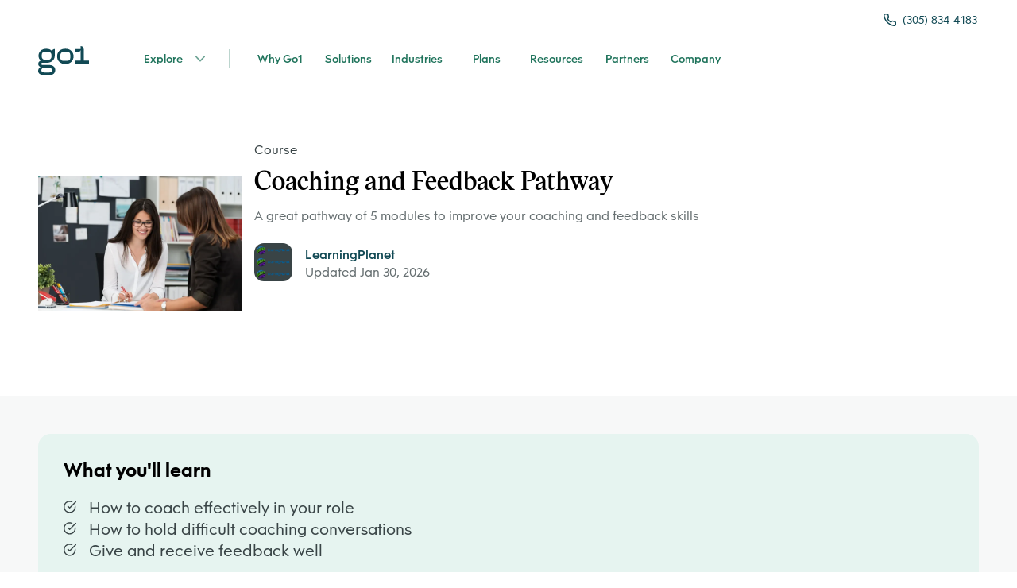

--- FILE ---
content_type: text/html; charset=utf-8
request_url: https://landingpad.go1.com/lo/coaching-and-feedback/21087751
body_size: 21707
content:
<!DOCTYPE html><html lang="en"><head><meta charSet="utf-8"/><meta name="viewport" content="width=device-width"/><meta name="next-head-count" content="2"/><meta charSet="UTF-8"/><meta name="referrer" content="origin"/><meta http-equiv="Content-Type" content="text/html; charset=utf-8"/><meta name="robots" content="noindex, nofollow"/><link rel="icon" type="image/png" href="assets/favicon.ico"/><link rel="apple-touch-icon" href="assets/favicon.ico"/><base href="/"/><script type="text/javascript" src="https://unpkg.com/default-passive-events"></script><style>@-webkit-keyframes animation-7qzzer{0%{-webkit-transform:rotate(0deg) scale(1);-ms-transform:rotate(0deg) scale(1);transform:rotate(0deg) scale(1);}50%{-webkit-transform:rotate(180deg) scale(0.8);-ms-transform:rotate(180deg) scale(0.8);transform:rotate(180deg) scale(0.8);}100%{-webkit-transform:rotate(360deg) scale(1);-ms-transform:rotate(360deg) scale(1);transform:rotate(360deg) scale(1);}}@keyframes animation-7qzzer{0%{-webkit-transform:rotate(0deg) scale(1);-ms-transform:rotate(0deg) scale(1);transform:rotate(0deg) scale(1);}50%{-webkit-transform:rotate(180deg) scale(0.8);-ms-transform:rotate(180deg) scale(0.8);transform:rotate(180deg) scale(0.8);}100%{-webkit-transform:rotate(360deg) scale(1);-ms-transform:rotate(360deg) scale(1);transform:rotate(360deg) scale(1);}}@-webkit-keyframes animation-c7515d{0%{opacity:1;}50%{opacity:0.4;}100%{opacity:1;}}@keyframes animation-c7515d{0%{opacity:1;}50%{opacity:0.4;}100%{opacity:1;}}.DateInput_fang{display:none;}.DayPickerNavigation__horizontal{display:-webkit-box;display:-webkit-flex;display:-ms-flexbox;display:flex;-webkit-box-pack:justify;-webkit-justify-content:space-between;-ms-flex-pack:justify;justify-content:space-between;}.PresetDateRangePicker_panel{padding:0 22px 11px;}.CalendarMonthGrid,.DateInput{border-radius:32px;background-color:transparent;}.SingleDatePicker_picker{background-color:transparent;border-radius:32px;}.DateInput_input,.DateInput_input__focused{background-color:transparent;border:0;}.PresetDateRangePicker_button{position:relative;height:100%;text-align:center;background:0 0;border:2px solid #00a699;color:#00a699;padding:4px 12px;margin-right:8px;font:inherit;font-weight:700;line-height:normal;overflow:visible;-moz-box-sizing:border-box;box-sizing:border-box;cursor:pointer;}.PresetDateRangePicker_button:active{outline:0;}.PresetDateRangePicker_button__selected{color:#fff;background:#00a699;}.SingleDatePickerInput{display:inline-block;background-color:#fff;}.SingleDatePickerInput__withBorder{border-radius:2px;border:1px solid #dbdbdb;}.SingleDatePickerInput__rtl{direction:rtl;}.SingleDatePickerInput__block{display:block;}.SingleDatePickerInput__showClearDate{padding-right:30px;}.SingleDatePickerInput_clearDate{background:0 0;border:0;color:inherit;font:inherit;line-height:normal;overflow:visible;cursor:pointer;padding:10px;margin:0 10px 0 5px;position:absolute;right:0;top:50%;-webkit-transform:translateY(-50%);-ms-transform:translateY(-50%);-webkit-transform:translateY(-50%);-ms-transform:translateY(-50%);transform:translateY(-50%);}.SingleDatePickerInput_clearDate__default:focus,.SingleDatePickerInput_clearDate__default:hover{background:#dbdbdb;border-radius:50%;}.SingleDatePickerInput_clearDate__small{padding:6px;}.SingleDatePickerInput_clearDate__hide{visibility:hidden;}.SingleDatePickerInput_clearDate_svg{fill:#82888a;height:12px;width:15px;vertical-align:middle;}.SingleDatePickerInput_clearDate_svg__small{height:9px;}.SingleDatePickerInput_calendarIcon{background:0 0;border:0;color:inherit;font:inherit;line-height:normal;overflow:visible;cursor:pointer;display:inline-block;vertical-align:middle;padding:10px;margin:0;}.SingleDatePickerInput_calendarIcon_svg{fill:#82888a;height:15px;width:14px;vertical-align:middle;}.SingleDatePicker{position:relative;display:inline-block;}.SingleDatePicker__block{display:block;}.SingleDatePicker_picker{z-index:1;background-color:#fff;position:absolute;}.SingleDatePicker_picker__rtl{direction:rtl;}.SingleDatePicker_picker__directionLeft{left:0;}.SingleDatePicker_picker__directionRight{right:0;}.SingleDatePicker_picker__portal{background-color:rgba(0,0,0,.3);position:fixed;top:0;left:0;height:100%;width:100%;}.SingleDatePicker_picker__fullScreenPortal{background-color:#fff;}.SingleDatePicker_closeButton{background:0 0;border:0;color:inherit;font:inherit;line-height:normal;overflow:visible;cursor:pointer;position:absolute;top:0;right:0;padding:15px;z-index:2;}.SingleDatePicker_closeButton:focus,.SingleDatePicker_closeButton:hover{color:darken(#cacccd,10%);-webkit-text-decoration:none;text-decoration:none;}.SingleDatePicker_closeButton_svg{height:15px;width:15px;fill:#cacccd;}.DayPickerKeyboardShortcuts_buttonReset{background:0 0;border:0;border-radius:0;color:inherit;font:inherit;line-height:normal;overflow:visible;padding:0;cursor:pointer;font-size:14px;}.DayPickerKeyboardShortcuts_buttonReset:active{outline:0;}.DayPickerKeyboardShortcuts_show{width:22px;position:absolute;z-index:2;}.DayPickerKeyboardShortcuts_show__bottomRight{border-top:26px solid transparent;border-right:33px solid #00a699;bottom:0;right:0;}.DayPickerKeyboardShortcuts_show__bottomRight:hover{border-right:33px solid #008489;}.DayPickerKeyboardShortcuts_show__topRight{border-bottom:26px solid transparent;border-right:33px solid #00a699;top:0;right:0;}.DayPickerKeyboardShortcuts_show__topRight:hover{border-right:33px solid #008489;}.DayPickerKeyboardShortcuts_show__topLeft{border-bottom:26px solid transparent;border-left:33px solid #00a699;top:0;left:0;}.DayPickerKeyboardShortcuts_show__topLeft:hover{border-left:33px solid #008489;}.DayPickerKeyboardShortcuts_showSpan{color:#fff;position:absolute;}.DayPickerKeyboardShortcuts_showSpan__bottomRight{bottom:0;right:-28px;}.DayPickerKeyboardShortcuts_showSpan__topRight{top:1px;right:-28px;}.DayPickerKeyboardShortcuts_showSpan__topLeft{top:1px;left:-28px;}.DayPickerKeyboardShortcuts_panel{overflow:auto;background:#fff;border:1px solid #dbdbdb;border-radius:2px;position:absolute;top:0;bottom:0;right:0;left:0;z-index:2;padding:22px;margin:33px;}.DayPickerKeyboardShortcuts_title{font-size:16px;font-weight:700;margin:0;}.DayPickerKeyboardShortcuts_list{list-style:none;padding:0;font-size:14px;}.DayPickerKeyboardShortcuts_close{position:absolute;right:22px;top:22px;z-index:2;}.DayPickerKeyboardShortcuts_close:active{outline:0;}.DayPickerKeyboardShortcuts_closeSvg{height:15px;width:15px;fill:#cacccd;}.DayPickerKeyboardShortcuts_closeSvg:focus,.DayPickerKeyboardShortcuts_closeSvg:hover{fill:#82888a;}.CalendarDay{-moz-box-sizing:border-box;box-sizing:border-box;cursor:pointer;font-size:14px;text-align:center;}.CalendarDay:active{outline:0;}.CalendarDay__defaultCursor{cursor:default;}.CalendarDay__default{border:1px solid #e4e7e7;color:#484848;background:#fff;}.CalendarDay__default:hover{background:#e4e7e7;border:1px solid #e4e7e7;color:inherit;}.CalendarDay__hovered_offset{background:#f4f5f5;border:1px double #e4e7e7;color:inherit;}.CalendarDay__outside{border:0;background:#fff;color:#484848;}.CalendarDay__outside:hover{border:0;}.CalendarDay__blocked_minimum_nights{background:#fff;border:1px solid #eceeee;color:#cacccd;}.CalendarDay__blocked_minimum_nights:active,.CalendarDay__blocked_minimum_nights:hover{background:#fff;color:#cacccd;}.CalendarDay__highlighted_calendar{background:#ffe8bc;color:#484848;}.CalendarDay__highlighted_calendar:active,.CalendarDay__highlighted_calendar:hover{background:#ffce71;color:#484848;}.CalendarDay__selected_span{background:#66e2da;border:1px double #33dacd;color:#fff;}.CalendarDay__selected_span:active,.CalendarDay__selected_span:hover{background:#33dacd;border:1px double #33dacd;color:#fff;}.CalendarDay__last_in_range,.CalendarDay__last_in_range:hover{border-style:solid;}.CalendarDay__selected,.CalendarDay__selected:active,.CalendarDay__selected:hover{background:#00a699;border:1px double #00a699;color:#fff;}.CalendarDay__hovered_span,.CalendarDay__hovered_span:hover{background:#b2f1ec;border:1px double #80e8e0;color:#007a87;}.CalendarDay__hovered_span:active{background:#80e8e0;border:1px double #80e8e0;color:#007a87;}.CalendarDay__blocked_calendar,.CalendarDay__blocked_calendar:active,.CalendarDay__blocked_calendar:hover{background:#cacccd;border:1px solid #cacccd;color:#82888a;}.CalendarDay__blocked_out_of_range,.CalendarDay__blocked_out_of_range:active,.CalendarDay__blocked_out_of_range:hover{background:#fff;border:1px solid #e4e7e7;color:#cacccd;}.CalendarMonth{background:#fff;text-align:center;border-radius:24px;vertical-align:top;-webkit-user-select:none;-moz-user-select:none;-ms-user-select:none;-webkit-user-select:none;-moz-user-select:none;-ms-user-select:none;user-select:none;}.CalendarMonth_table{border-collapse:collapse;border-spacing:0;}.CalendarMonth_verticalSpacing{border-collapse:separate;}.CalendarMonth_caption{color:#484848;font-size:18px;text-align:center;padding-top:22px;padding-bottom:37px;caption-side:initial;}.CalendarMonth_caption__verticalScrollable{padding-top:12px;padding-bottom:7px;}.CalendarMonthGrid{background:#fff;text-align:left;z-index:0;}.CalendarMonthGrid__animating{z-index:1;}.CalendarMonthGrid__horizontal{position:absolute;left:9px;}.CalendarMonthGrid__vertical{margin:0 auto;}.CalendarMonthGrid__vertical_scrollable{margin:0 auto;overflow-y:scroll;}.CalendarMonthGrid_month__horizontal{display:inline-block;vertical-align:top;min-height:100%;}.CalendarMonthGrid_month__hideForAnimation{position:absolute;z-index:-1;opacity:0;pointer-events:none;}.CalendarMonthGrid_month__hidden{visibility:hidden;}.DayPickerNavigation{position:relative;z-index:2;}.DayPickerNavigation__horizontal{height:0;}.DayPickerNavigation__verticalDefault{position:absolute;width:100%;height:52px;bottom:0;left:0;}.DayPickerNavigation__verticalScrollableDefault{position:relative;}.DayPickerNavigation_button{cursor:pointer;-webkit-user-select:none;-moz-user-select:none;-ms-user-select:none;-webkit-user-select:none;-moz-user-select:none;-ms-user-select:none;user-select:none;border:0;padding:0;margin:0;}.DayPickerNavigation_button__default{border:1px solid #e4e7e7;background-color:#fff;color:#757575;}.DayPickerNavigation_button__default:focus,.DayPickerNavigation_button__default:hover{border:1px solid #c4c4c4;}.DayPickerNavigation_button__default:active{background:#f2f2f2;}.DayPickerNavigation_button__horizontalDefault{position:absolute;top:18px;line-height:.78;border-radius:3px;padding:6px 9px;}.DayPickerNavigation_leftButton__horizontalDefault{left:22px;}.DayPickerNavigation_rightButton__horizontalDefault{right:22px;}.DayPickerNavigation_button__verticalDefault{padding:5px;background:#fff;box-shadow:0 0 5px 2px rgba(0,0,0,.1);position:relative;display:inline-block;text-align:center;height:100%;width:50%;}.DayPickerNavigation_nextButton__verticalDefault{border-left:0;}.DayPickerNavigation_nextButton__verticalScrollableDefault{width:100%;}.DayPickerNavigation_svg__horizontal{height:19px;width:19px;fill:#82888a;display:block;}.DayPickerNavigation_svg__vertical{height:42px;width:42px;fill:#484848;}.DayPicker{background:#fff;position:relative;text-align:left;}.DayPicker__horizontal{background:#fff;}.DayPicker__verticalScrollable{height:100%;}.DayPicker__hidden{visibility:hidden;}.DayPicker_portal__horizontal{box-shadow:none;position:absolute;left:50%;top:50%;}.DayPicker_portal__vertical{position:initial;}.DayPicker_focusRegion{outline:0;}.DayPicker_calendarInfo__horizontal,.DayPicker_wrapper__horizontal{display:inline-block;vertical-align:top;}.DayPicker_weekHeaders{position:relative;}.DayPicker_weekHeaders__horizontal{margin-left:9px;}.DayPicker_weekHeader{color:#757575;position:absolute;top:62px;z-index:2;text-align:left;}.DayPicker_weekHeader__vertical{left:50%;}.DayPicker_weekHeader__verticalScrollable{top:0;display:table-row;border-bottom:1px solid #dbdbdb;background:#fff;margin-left:0;left:0;width:100%;text-align:center;}.DayPicker_weekHeader_ul{list-style:none;margin:1px 0;padding-left:0;padding-right:0;font-size:14px;}.DayPicker_weekHeader_li{display:inline-block;text-align:center;}.DayPicker_transitionContainer{position:relative;overflow:hidden;border-radius:32px;}.DayPicker_transitionContainer__horizontal{-webkit-transition:height .2s ease-in-out;-moz-transition:height .2s ease-in-out;-webkit-transition:height .2s ease-in-out;transition:height .2s ease-in-out;height:330px !important;}.DayPicker_transitionContainer__vertical{width:100%;}.DayPicker_transitionContainer__verticalScrollable{padding-top:20px;height:100%;position:absolute;top:0;bottom:0;right:0;left:0;overflow-y:scroll;}.DateInput__small{width:97px;}.DateInput__block{width:100%;}.DateInput_input{font-weight:200;font-size:19px;line-height:24px;color:#484848;background-color:transparent;width:100%;padding:11px 11px 9px;border:0;border-top:0;border-right:0;border-left:0;border-radius:0;}.DateInput_input__small{font-size:15px;line-height:18px;-webkit-letter-spacing:.2px;-moz-letter-spacing:.2px;-ms-letter-spacing:.2px;letter-spacing:.2px;padding:7px 7px 5px;}.DateInput_input__regular{font-weight:auto;}.DateInput_input__readOnly{-webkit-user-select:none;-moz-user-select:none;-ms-user-select:none;-webkit-user-select:none;-moz-user-select:none;-ms-user-select:none;user-select:none;}.DateInput_input__focused{outline:0;background:transparent;border:0;border-top:0;border-right:0;border-left:0;}.DateInput_screenReaderMessage{border:0;-webkit-clip:rect(0,0,0,0);clip:rect(0,0,0,0);height:1px;margin:-1px;overflow:hidden;padding:0;position:absolute;width:1px;}.DateInput_fang{position:absolute;width:20px;height:10px;left:22px;z-index:2;}.DateInput_fangShape{fill:#fff;}.DateInput_fangStroke{stroke:#dbdbdb;fill:transparent;}.DateRangePickerInput{background-color:#fff;display:inline-block;}.DateRangePickerInput__withBorder{border-radius:2px;border:1px solid #dbdbdb;}.DateRangePickerInput__rtl{direction:rtl;}.DateRangePickerInput__block{display:block;}.DateRangePickerInput__showClearDates{padding-right:30px;}.DateRangePickerInput_arrow{display:inline-block;vertical-align:middle;color:#484848;}.DateRangePickerInput_arrow_svg{vertical-align:middle;fill:#484848;height:24px;width:24px;}.DateRangePickerInput_clearDates{background:0 0;border:0;color:inherit;font:inherit;line-height:normal;overflow:visible;cursor:pointer;padding:10px;margin:0 10px 0 5px;position:absolute;right:0;top:50%;-webkit-transform:translateY(-50%);-ms-transform:translateY(-50%);-webkit-transform:translateY(-50%);-ms-transform:translateY(-50%);transform:translateY(-50%);}.DateRangePickerInput_clearDates__small{padding:6px;}.DateRangePickerInput_clearDates_default:focus,.DateRangePickerInput_clearDates_default:hover{background:#dbdbdb;border-radius:50%;}.DateRangePickerInput_clearDates__hide{visibility:hidden;}.DateRangePickerInput_clearDates_svg{fill:#82888a;height:12px;width:15px;vertical-align:middle;}.DateRangePickerInput_clearDates_svg__small{height:9px;}.DateRangePickerInput_calendarIcon{background:0 0;border:0;color:inherit;font:inherit;line-height:normal;overflow:visible;cursor:pointer;display:inline-block;vertical-align:middle;padding:10px;}.DateRangePickerInput_calendarIcon_svg{fill:#82888a;height:15px;width:14px;vertical-align:middle;}.DateRangePicker{position:relative;display:inline-block;}.DateRangePicker__block{display:block;}.DateRangePicker_picker{z-index:1;background-color:#fff;position:absolute;}.DateRangePicker_picker__rtl{direction:rtl;}.DateRangePicker_picker__directionLeft{left:0;}.DateRangePicker_picker__directionRight{right:0;}.DateRangePicker_picker__portal{background-color:rgba(0,0,0,.3);position:fixed;top:0;left:0;height:100%;width:100%;}.DateRangePicker_picker__fullScreenPortal{background-color:#fff;}.DateRangePicker_closeButton{background:0 0;border:0;color:inherit;font:inherit;line-height:normal;overflow:visible;cursor:pointer;position:absolute;top:0;right:0;padding:15px;z-index:2;}.DateRangePicker_closeButton:focus,.DateRangePicker_closeButton:hover{color:darken(#cacccd,10%);-webkit-text-decoration:none;text-decoration:none;}.DateRangePicker_closeButton_svg{height:15px;width:15px;fill:#cacccd;}@font-face{font-family:'Victor Serif';font-weight:600;font-style:semibold;font-display:swap;src: url('https://cdn.go1static.com/assets/fonts/VictorSerif-Semibold.woff2') format('woff2'), url('https://cdn.go1static.com/assets/fonts/VictorSerif-Semibold.woff') format('woff');}@font-face{font-family:'Obelisc';font-weight:400;font-style:normal;font-display:swap;src: url('https://cdn.go1static.com/assets/fonts/Obelisc-Regular.woff2') format('woff2'), url('https://cdn.go1static.com/assets/fonts/Obelisc-Regular.woff') format('woff');}@font-face{font-family:'Obelisc';font-weight:500;font-style:semibold;font-display:swap;src: url('https://cdn.go1static.com/assets/fonts/Obelisc-Medium.woff2') format('woff2'), url('https://cdn.go1static.com/assets/fonts/Obelisc-Medium.woff') format('woff');}@font-face{font-family:'Obelisc';font-weight:600;font-style:semibold;font-display:swap;src: url('https://cdn.go1static.com/assets/fonts/Obelisc-Medium.woff2') format('woff2'), url('https://cdn.go1static.com/assets/fonts/Obelisc-Medium.woff') format('woff');}@font-face{font-family:'Obelisc';font-weight:700;font-style:bold;font-display:swap;src: url('https://cdn.go1static.com/assets/fonts/Obelisc-Bold.woff2') format('woff2'), url('https://cdn.go1static.com/assets/fonts/Obelisc-Bold.woff') format('woff');}:root{line-height:1;font-family:'Obelisc',-apple-system,BlinkMacSystemFont,'avenir next',avenir,'helvetica neue',helvetica,Ubuntu,roboto,noto,'segoe ui',arial,ui-sans-serif,sans-serif;font-style:normal;font-weight:normal;text-align:left;-webkit-text-decoration:none;text-decoration:none;vertical-align:baseline;box-sizing:border-box;font-size:100%;list-style:none;text-transform:none;background-repeat:no-repeat;}*,*:before,*:after{box-sizing:inherit;margin:0;padding:0;font-size:inherit;color:inherit;background-repeat:inherit;font-weight:inherit;font-style:inherit;font-family:inherit;line-height:inherit;text-align:inherit;-webkit-text-decoration:inherit;text-decoration:inherit;text-transform:inherit;outline:0;list-style:inherit;vertical-align:inherit;-webkit-font-smoothing:antialiased;-moz-osx-font-smoothing:grayscale;-webkit-text-size-adjust:100%;text-size-adjust:100%;text-rendering:optimizelegibility;}*,*:before,*:after{border:0;background:none;background-color:transparent;}html{-ms-text-size-adjust:100%;-webkit-text-size-adjust:100%;}article,aside,details,figcaption,figure,footer,header,main,menu,nav,section,summary{display:block;}audio,canvas,progress,video{display:inline-block;}audio:not([controls]){display:none;height:0;}template,[hidden]{display:none;}hr{box-sizing:content-box;height:0;overflow:visible;border-top:1px solid;}pre{font-size:1em;}table{border-collapse:collapse;border-spacing:0;}a{-webkit-text-decoration-skip:objects;}s{-webkit-text-decoration:line-through;text-decoration:line-through;}sub,sup{font-size:83.3333%;line-height:0;position:relative;vertical-align:baseline;}sub{bottom:-0.25em;}sup{top:-0.5em;}audio,canvas,iframe,img,svg,video{vertical-align:middle;}audio:not([controls]){display:none;height:0;}img{max-width:100%;}svg:not(:root){overflow:hidden;}svg{fill:currentColor;}iframe{max-width:100%;overflow:auto;}a{-webkit-text-decoration-skip:objects;}label{display:inline-block;}button,input{overflow:visible;}button:disabled,select:disabled,input:disabled{opacity:.7;}button,select{text-transform:none;}button,[type="button"],[type="reset"],[type="submit"]{-webkit-appearance:none;-webkit-appearance:none;-moz-appearance:none;appearance:none;cursor:pointer;}button::-moz-focus-inner,[type="button"]::-moz-focus-inner,[type="reset"]::-moz-focus-inner,[type="submit"]::-moz-focus-inner{border-style:none;padding:0;}button:-moz-focusring,[type="button"]:-moz-focusring,[type="reset"]:-moz-focusring,[type="submit"]:-moz-focusring{outline:none;}legend{display:table;max-width:100%;white-space:normal;}textarea{overflow:auto;border-radius:0;}[type="number"]::-webkit-inner-spin-button,[type="number"]::-webkit-outer-spin-button{display:none;}input[type=number]{-moz-appearance:textfield;}[type="search"]{-webkit-appearance:textfield;outline-offset:-2px;}[type="search"]::-webkit-search-cancel-button,[type="search"]::-webkit-search-decoration{-webkit-appearance:none;}::-webkit-file-upload-button,::-moz-file-upload-button{-webkit-appearance:button;font:inherit;}::-webkit-input-placeholder{color:inherit;opacity:.7;}::-moz-placeholder{color:inherit;opacity:.7;}:-ms-input-placeholder{color:inherit;opacity:.7;}:-moz-placeholder{color:inherit;opacity:.7;}:placeholder{color:inherit;opacity:.7;}[aria-busy="true"]{cursor:progress;}[aria-controls]{cursor:pointer;}[aria-disabled]{cursor:default;}a,area,button,input,label,select,textarea,[tabindex]{-ms-touch-action:manipulation;touch-action:manipulation;}[hidden][aria-hidden="false"]{-webkit-clip:rect(0,0,0,0);clip:rect(0,0,0,0);display:inherit;position:absolute;}[hidden][aria-hidden="false"]:focus{-webkit-clip:auto;clip:auto;}.css-14ancwy{margin-top:0;margin-bottom:0;margin-right:0;margin-left:0;display:-webkit-box;display:-webkit-flex;display:-ms-flexbox;display:flex;-webkit-flex-direction:column;-ms-flex-direction:column;flex-direction:column;-webkit-box-flex:0;-webkit-flex-grow:0;-ms-flex-positive:0;flex-grow:0;-webkit-flex-basis:auto;-ms-flex-preferred-size:auto;flex-basis:auto;-webkit-flex-shrink:0;-ms-flex-negative:0;flex-shrink:0;max-width:100%;max-height:none;min-height:0;min-width:0;color:inherit;background-color:#FFFFFF;border-style:solid;border-top-width:0;border-right-width:0;border-bottom-width:0;border-left-width:0;text-align:inherit;font-family:obelisc,Arial,Helvetica,sans-serif;}.css-1yahoi5{margin-top:0;margin-bottom:0;margin-right:0;margin-left:0;display:-webkit-box;display:-webkit-flex;display:-ms-flexbox;display:flex;-webkit-flex-direction:column;-ms-flex-direction:column;flex-direction:column;-webkit-box-flex:0;-webkit-flex-grow:0;-ms-flex-positive:0;flex-grow:0;-webkit-flex-basis:auto;-ms-flex-preferred-size:auto;flex-basis:auto;-webkit-flex-shrink:0;-ms-flex-negative:0;flex-shrink:0;max-width:100%;max-height:none;min-height:0;min-width:0;color:inherit;border-style:solid;border-top-width:0;border-right-width:0;border-bottom-width:0;border-left-width:0;text-align:inherit;}.css-14ll92p{margin-top:0;margin-bottom:0;margin-right:auto;margin-left:auto;display:-webkit-box;display:-webkit-flex;display:-ms-flexbox;display:flex;-webkit-flex-direction:column;-ms-flex-direction:column;flex-direction:column;-webkit-box-flex:0;-webkit-flex-grow:0;-ms-flex-positive:0;flex-grow:0;-webkit-flex-basis:auto;-ms-flex-preferred-size:auto;flex-basis:auto;-webkit-flex-shrink:0;-ms-flex-negative:0;flex-shrink:0;width:100%;max-width:1500px;max-height:none;min-height:0;min-width:0;color:inherit;border-style:solid;border-top-width:0;border-right-width:0;border-bottom-width:0;border-left-width:0;text-align:inherit;}@media(max-width:764px){.css-14ll92p{padding-right:16px;padding-left:16px;}}@media(min-width:764px){.css-14ll92p{padding-right:16px;padding-left:16px;}}@media(min-width:1100px){.css-14ll92p{padding-right:48px;padding-left:48px;}}.css-wiomh6{padding-top:8px;padding-bottom:8px;margin-top:0;margin-bottom:0;margin-right:auto;margin-left:auto;display:-webkit-box;display:-webkit-flex;display:-ms-flexbox;display:flex;-webkit-box-pack:justify;-webkit-justify-content:space-between;-ms-flex-pack:justify;justify-content:space-between;-webkit-flex-direction:row;-ms-flex-direction:row;flex-direction:row;-webkit-box-flex:0;-webkit-flex-grow:0;-ms-flex-positive:0;flex-grow:0;-webkit-flex-basis:auto;-ms-flex-preferred-size:auto;flex-basis:auto;-webkit-flex-shrink:1;-ms-flex-negative:1;flex-shrink:1;width:100%;max-width:100%;max-height:none;min-height:0;min-width:0;color:inherit;border-style:solid;border-top-width:0;border-right-width:0;border-bottom-width:0;border-left-width:0;text-align:inherit;}@media(max-width:764px){.css-wiomh6{-webkit-align-items:left;-webkit-box-align:left;-ms-flex-align:left;align-items:left;}}.css-1yb7ayy{margin-top:0;margin-bottom:0;margin-right:0;margin-left:0;display:-webkit-box;display:-webkit-flex;display:-ms-flexbox;display:flex;-webkit-flex-direction:column;-ms-flex-direction:column;flex-direction:column;-webkit-box-flex:0;-webkit-flex-grow:0;-ms-flex-positive:0;flex-grow:0;-webkit-flex-basis:auto;-ms-flex-preferred-size:auto;flex-basis:auto;-webkit-flex-shrink:0;-ms-flex-negative:0;flex-shrink:0;width:100%;max-width:100%;max-height:none;min-height:0;min-width:0;z-index:1;color:inherit;border-style:solid;border-top-width:0;border-right-width:0;border-bottom-width:0;border-left-width:0;text-align:inherit;}.css-nt21aj{padding-top:8px;padding-bottom:8px;margin-top:0;margin-bottom:0;margin-right:0;margin-left:0;-webkit-align-items:flex-end;-webkit-box-align:flex-end;-ms-flex-align:flex-end;align-items:flex-end;-webkit-box-pack:center;-webkit-justify-content:center;-ms-flex-pack:center;justify-content:center;-webkit-flex-direction:column;-ms-flex-direction:column;flex-direction:column;-webkit-box-flex:0;-webkit-flex-grow:0;-ms-flex-positive:0;flex-grow:0;-webkit-flex-basis:auto;-ms-flex-preferred-size:auto;flex-basis:auto;-webkit-flex-shrink:0;-ms-flex-negative:0;flex-shrink:0;width:100%;max-width:100%;max-height:none;min-height:0;min-width:0;color:inherit;border-style:solid;border-top-width:0;border-right-width:0;border-bottom-width:0;border-left-width:0;text-align:inherit;}@media(max-width:764px){.css-nt21aj{display:none;}}@media(min-width:764px){.css-nt21aj{display:none;}}@media(min-width:1100px){.css-nt21aj{display:-webkit-box;display:-webkit-flex;display:-ms-flexbox;display:flex;}}.css-1xrx8k5{padding-right:2px;margin-top:0;margin-bottom:0;margin-right:0;margin-left:0;display:-webkit-box;display:-webkit-flex;display:-ms-flexbox;display:flex;-webkit-align-items:center;-webkit-box-align:center;-ms-flex-align:center;align-items:center;-webkit-box-pack:center;-webkit-justify-content:center;-ms-flex-pack:center;justify-content:center;-webkit-flex-direction:row;-ms-flex-direction:row;flex-direction:row;-webkit-box-flex:0;-webkit-flex-grow:0;-ms-flex-positive:0;flex-grow:0;-webkit-flex-basis:auto;-ms-flex-preferred-size:auto;flex-basis:auto;-webkit-flex-shrink:0;-ms-flex-negative:0;flex-shrink:0;max-width:100%;max-height:none;min-height:0;min-width:0;color:inherit;border-style:solid;border-top-width:0;border-right-width:0;border-bottom-width:0;border-left-width:0;text-align:inherit;}.css-1xrx8k5:hover{opacity:0.8;}.css-1dl63ez{margin-top:0;margin-bottom:0;margin-right:8px;margin-left:0;display:-webkit-box;display:-webkit-flex;display:-ms-flexbox;display:flex;-webkit-flex-direction:column;-ms-flex-direction:column;flex-direction:column;-webkit-box-flex:0;-webkit-flex-grow:0;-ms-flex-positive:0;flex-grow:0;-webkit-flex-basis:auto;-ms-flex-preferred-size:auto;flex-basis:auto;-webkit-flex-shrink:0;-ms-flex-negative:0;flex-shrink:0;max-width:100%;max-height:none;min-height:0;min-width:0;color:#114954;border-style:solid;border-top-width:0;border-right-width:0;border-bottom-width:0;border-left-width:0;text-align:inherit;}@media(max-width:764px){.css-1dl63ez{width:16px;height:16px;}}@media(min-width:764px){.css-1dl63ez{width:16px;height:16px;}}@media(min-width:1100px){.css-1dl63ez{width:16px;height:16px;}}.css-10nedhc{margin-top:0;margin-bottom:0;margin-right:0;margin-left:0;color:#114954;font-family:'Obelisc',-apple-system,BlinkMacSystemFont,'avenir next',avenir,'helvetica neue',helvetica,Ubuntu,roboto,noto,'segoe ui',arial,ui-sans-serif,sans-serif;line-height:1.35;-webkit-transition:all 300ms ease;transition:all 300ms ease;-webkit-letter-spacing:0;-moz-letter-spacing:0;-ms-letter-spacing:0;letter-spacing:0;word-wrap:break-word;}@media(max-width:764px){.css-10nedhc{font-size:14px;}}@media(min-width:764px){.css-10nedhc{font-size:14px;}}@media(min-width:1100px){.css-10nedhc{font-size:14px;}}.css-jgj007{margin-top:0;margin-bottom:0;margin-right:0;margin-left:0;display:-webkit-box;display:-webkit-flex;display:-ms-flexbox;display:flex;-webkit-align-items:center;-webkit-box-align:center;-ms-flex-align:center;align-items:center;-webkit-flex-direction:row;-ms-flex-direction:row;flex-direction:row;-webkit-box-flex:0;-webkit-flex-grow:0;-ms-flex-positive:0;flex-grow:0;-webkit-flex-basis:auto;-ms-flex-preferred-size:auto;flex-basis:auto;-webkit-flex-shrink:0;-ms-flex-negative:0;flex-shrink:0;width:100%;max-width:100%;max-height:none;min-height:0;min-width:0;color:inherit;border-style:solid;border-top-width:0;border-right-width:0;border-bottom-width:0;border-left-width:0;text-align:inherit;}@media(max-width:764px){.css-jgj007{-webkit-box-pack:justify;-webkit-justify-content:space-between;-ms-flex-pack:justify;justify-content:space-between;}}@media(min-width:764px){.css-jgj007{-webkit-box-pack:justify;-webkit-justify-content:space-between;-ms-flex-pack:justify;justify-content:space-between;}}.css-btnwea{margin-top:0;margin-bottom:0;margin-right:0;margin-left:0;display:-webkit-box;display:-webkit-flex;display:-ms-flexbox;display:flex;-webkit-align-items:center;-webkit-box-align:center;-ms-flex-align:center;align-items:center;-webkit-box-pack:justify;-webkit-justify-content:space-between;-ms-flex-pack:justify;justify-content:space-between;-webkit-flex-direction:row;-ms-flex-direction:row;flex-direction:row;-webkit-box-flex:0;-webkit-flex-grow:0;-ms-flex-positive:0;flex-grow:0;-webkit-flex-basis:auto;-ms-flex-preferred-size:auto;flex-basis:auto;-webkit-flex-shrink:0;-ms-flex-negative:0;flex-shrink:0;max-width:100%;max-height:none;min-height:0;min-width:0;color:inherit;border-style:solid;border-top-width:0;border-right-width:0;border-bottom-width:0;border-left-width:0;text-align:inherit;gap:0;}.css-4vbbx4{padding-right:2px;margin-top:0;margin-bottom:0;margin-right:0;margin-left:0;display:-webkit-box;display:-webkit-flex;display:-ms-flexbox;display:flex;-webkit-flex-direction:column;-ms-flex-direction:column;flex-direction:column;-webkit-box-flex:0;-webkit-flex-grow:0;-ms-flex-positive:0;flex-grow:0;-webkit-flex-basis:auto;-ms-flex-preferred-size:auto;flex-basis:auto;-webkit-flex-shrink:0;-ms-flex-negative:0;flex-shrink:0;max-width:100%;max-height:none;min-height:0;min-width:0;color:#114954;border-style:solid;border-top-width:0;border-right-width:0;border-bottom-width:0;border-left-width:0;text-align:inherit;-webkit-align-self:flex-start;-ms-flex-item-align:start;align-self:flex-start;}.css-19w2qu4{margin-top:0;margin-bottom:0;margin-right:0;margin-left:0;display:-webkit-box;display:-webkit-flex;display:-ms-flexbox;display:flex;-webkit-flex-direction:column;-ms-flex-direction:column;flex-direction:column;-webkit-box-flex:0;-webkit-flex-grow:0;-ms-flex-positive:0;flex-grow:0;-webkit-flex-basis:auto;-ms-flex-preferred-size:auto;flex-basis:auto;-webkit-flex-shrink:0;-ms-flex-negative:0;flex-shrink:0;max-width:100%;max-height:none;min-height:0;min-width:0;color:inherit;border-style:solid;border-top-width:0;border-right-width:0;border-bottom-width:0;border-left-width:0;text-align:inherit;}@media(max-width:764px){.css-19w2qu4{width:36px;height:36px;}}@media(min-width:764px){.css-19w2qu4{width:50px;height:50px;}}@media(min-width:1100px){.css-19w2qu4{width:64px;height:64px;}}.css-r2rvic{margin-top:0;margin-bottom:0;margin-right:0;margin-left:48px;-webkit-align-items:center;-webkit-box-align:center;-ms-flex-align:center;align-items:center;-webkit-box-flex:0;-webkit-flex-grow:0;-ms-flex-positive:0;flex-grow:0;-webkit-flex-basis:auto;-ms-flex-preferred-size:auto;flex-basis:auto;-webkit-flex-shrink:0;-ms-flex-negative:0;flex-shrink:0;max-width:100%;max-height:none;min-height:0;min-width:0;color:inherit;border-style:solid;border-top-width:0;border-right-width:0;border-bottom-width:0;border-left-width:0;text-align:inherit;}@media(max-width:764px){.css-r2rvic{display:none;-webkit-flex-direction:none;-ms-flex-direction:none;flex-direction:none;}}@media(min-width:764px){.css-r2rvic{display:none;-webkit-flex-direction:row;-ms-flex-direction:row;flex-direction:row;}}@media(min-width:1100px){.css-r2rvic{display:-webkit-box;display:-webkit-flex;display:-ms-flexbox;display:flex;}}.css-14au8a0{padding-top:0;padding-bottom:0;padding-right:12px;padding-left:12px;margin-top:0;margin-bottom:0;margin-right:0;margin-left:0;-webkit-align-items:center;-webkit-box-align:center;-ms-flex-align:center;align-items:center;-webkit-box-pack:center;-webkit-justify-content:center;-ms-flex-pack:center;justify-content:center;-webkit-flex-direction:row;-ms-flex-direction:row;flex-direction:row;-webkit-box-flex:0;-webkit-flex-grow:0;-ms-flex-positive:0;flex-grow:0;-webkit-flex-basis:auto;-ms-flex-preferred-size:auto;flex-basis:auto;-webkit-flex-shrink:0;-ms-flex-negative:0;flex-shrink:0;height:40px;max-width:100%;max-height:none;min-height:0;min-width:0;color:#20745C;background-color:transparent;border-radius:12px;border-style:solid;border-top-width:0;border-right-width:0;border-bottom-width:0;border-left-width:0;-webkit-transition:all 300ms ease;transition:all 300ms ease;text-align:inherit;border-radius:10px;}@media(max-width:764px){.css-14au8a0{display:none;}}@media(min-width:764px){.css-14au8a0{display:-webkit-box;display:-webkit-flex;display:-ms-flexbox;display:flex;}}.css-14au8a0:disabled{opacity:0.5;pointer-events:none;}@media(max-width:764px){.css-14au8a0:focus-visible{outline:solid 2px #315A81;outline-offset:2px;}}@media(hover:hover) and (pointer:fine){.css-14au8a0:hover{background-color:rgba(32,116,92,0.07999999999999996);}.css-14au8a0:active{background-color:rgba(32,116,92,0.19999999999999996);}.css-14au8a0:focus-visible{outline:solid 2px #315A81;outline-offset:2px;}@media(max-width:764px){.css-14au8a0:focus-visible{outline:solid 2px #315A81;outline-offset:2px;}}}.css-qj5jx{margin-top:0;margin-bottom:0;margin-right:0;margin-left:0;color:inherit;font-family:'Obelisc',-apple-system,BlinkMacSystemFont,'avenir next',avenir,'helvetica neue',helvetica,Ubuntu,roboto,noto,'segoe ui',arial,ui-sans-serif,sans-serif;font-weight:600;line-height:1.35;-webkit-transition:all 300ms ease;transition:all 300ms ease;-webkit-letter-spacing:0;-moz-letter-spacing:0;-ms-letter-spacing:0;letter-spacing:0;word-wrap:break-word;}@media(max-width:764px){.css-qj5jx{font-size:16px;}}@media(min-width:764px){.css-qj5jx{font-size:16px;}}@media(min-width:1100px){.css-qj5jx{font-size:16px;}}.css-15o5ztg{margin-top:0;margin-bottom:0;margin-right:0;margin-left:0;display:-webkit-box;display:-webkit-flex;display:-ms-flexbox;display:flex;-webkit-flex-direction:column;-ms-flex-direction:column;flex-direction:column;-webkit-box-flex:0;-webkit-flex-grow:0;-ms-flex-positive:0;flex-grow:0;-webkit-flex-basis:auto;-ms-flex-preferred-size:auto;flex-basis:auto;-webkit-flex-shrink:0;-ms-flex-negative:0;flex-shrink:0;max-width:100%;max-height:none;min-height:0;min-width:0;color:inherit;border-style:solid;border-top-width:0;border-right-width:0;border-bottom-width:0;border-left-width:0;text-align:inherit;display:-webkit-box;display:-webkit-flex;display:-ms-flexbox;display:flex;-webkit-align-items:center;-webkit-box-align:center;-ms-flex-align:center;align-items:center;-webkit-flex-direction:row;-ms-flex-direction:row;flex-direction:row;}.css-4n43a4{margin-top:0;margin-bottom:0;margin-right:0;margin-left:0;color:inherit;font-family:'Obelisc',-apple-system,BlinkMacSystemFont,'avenir next',avenir,'helvetica neue',helvetica,Ubuntu,roboto,noto,'segoe ui',arial,ui-sans-serif,sans-serif;line-height:1.35;-webkit-transition:all 300ms ease;transition:all 300ms ease;-webkit-letter-spacing:0;-moz-letter-spacing:0;-ms-letter-spacing:0;letter-spacing:0;word-wrap:break-word;font-family:'Obelisc',-apple-system,BlinkMacSystemFont,'avenir next',avenir,'helvetica neue',helvetica,Ubuntu,roboto,noto,'segoe ui',arial,ui-sans-serif,sans-serif;font-weight:500;min-width:62px;text-align:center;}@media(max-width:764px){.css-4n43a4{font-size:14px;}}@media(min-width:764px){.css-4n43a4{font-size:14px;}}@media(min-width:1100px){.css-4n43a4{font-size:14px;}}.css-182zu12{margin-top:0;margin-bottom:0;margin-right:0;margin-left:8px;display:-webkit-box;display:-webkit-flex;display:-ms-flexbox;display:flex;-webkit-flex-direction:column;-ms-flex-direction:column;flex-direction:column;-webkit-box-flex:0;-webkit-flex-grow:0;-ms-flex-positive:0;flex-grow:0;-webkit-flex-basis:auto;-ms-flex-preferred-size:auto;flex-basis:auto;-webkit-flex-shrink:0;-ms-flex-negative:0;flex-shrink:0;max-width:100%;max-height:none;min-height:0;min-width:0;color:inherit;border-style:solid;border-top-width:0;border-right-width:0;border-bottom-width:0;border-left-width:0;text-align:inherit;opacity:0.65;}@media(max-width:764px){.css-182zu12{width:16px;height:16px;}}@media(min-width:764px){.css-182zu12{width:16px;height:16px;}}@media(min-width:1100px){.css-182zu12{width:16px;height:16px;}}.css-dq42rp{margin-top:0;margin-bottom:0;margin-right:0;margin-left:0;color:#20745C;font-family:'Obelisc',-apple-system,BlinkMacSystemFont,'avenir next',avenir,'helvetica neue',helvetica,Ubuntu,roboto,noto,'segoe ui',arial,ui-sans-serif,sans-serif;line-height:1.35;-webkit-transition:all 300ms ease;transition:all 300ms ease;-webkit-letter-spacing:0;-moz-letter-spacing:0;-ms-letter-spacing:0;letter-spacing:0;word-wrap:break-word;}@media(max-width:764px){.css-dq42rp{font-size:16px;}}@media(min-width:764px){.css-dq42rp{font-size:16px;}}@media(min-width:1100px){.css-dq42rp{font-size:16px;}}.css-xwy74g{margin-top:0;margin-bottom:0;margin-right:0;margin-left:auto;-webkit-align-items:center;-webkit-box-align:center;-ms-flex-align:center;align-items:center;-webkit-flex-direction:row;-ms-flex-direction:row;flex-direction:row;-webkit-box-flex:0;-webkit-flex-grow:0;-ms-flex-positive:0;flex-grow:0;-webkit-flex-basis:auto;-ms-flex-preferred-size:auto;flex-basis:auto;-webkit-flex-shrink:0;-ms-flex-negative:0;flex-shrink:0;max-width:100%;max-height:none;min-height:0;min-width:0;color:inherit;border-style:solid;border-top-width:0;border-right-width:0;border-bottom-width:0;border-left-width:0;text-align:inherit;}@media(max-width:764px){.css-xwy74g{display:none;}}@media(min-width:764px){.css-xwy74g{display:none;}}@media(min-width:1100px){.css-xwy74g{display:-webkit-box;display:-webkit-flex;display:-ms-flexbox;display:flex;}}.css-1fg8uc5{margin-top:0;margin-bottom:0;margin-right:0;margin-left:0;-webkit-flex-direction:column;-ms-flex-direction:column;flex-direction:column;-webkit-box-flex:0;-webkit-flex-grow:0;-ms-flex-positive:0;flex-grow:0;-webkit-flex-basis:auto;-ms-flex-preferred-size:auto;flex-basis:auto;-webkit-flex-shrink:0;-ms-flex-negative:0;flex-shrink:0;max-width:100%;max-height:none;min-height:0;min-width:0;color:inherit;border-style:solid;border-top-width:0;border-right-width:0;border-bottom-width:0;border-left-width:0;text-align:inherit;}@media(max-width:764px){.css-1fg8uc5{display:-webkit-box;display:-webkit-flex;display:-ms-flexbox;display:flex;}}@media(min-width:764px){.css-1fg8uc5{display:-webkit-box;display:-webkit-flex;display:-ms-flexbox;display:flex;}}@media(min-width:1100px){.css-1fg8uc5{display:none;}}.css-1vick3z{margin-top:0;margin-bottom:0;margin-right:0;margin-left:0;display:-webkit-box;display:-webkit-flex;display:-ms-flexbox;display:flex;-webkit-flex-direction:column;-ms-flex-direction:column;flex-direction:column;-webkit-box-flex:0;-webkit-flex-grow:0;-ms-flex-positive:0;flex-grow:0;-webkit-flex-basis:auto;-ms-flex-preferred-size:auto;flex-basis:auto;-webkit-flex-shrink:0;-ms-flex-negative:0;flex-shrink:0;max-width:100%;max-height:none;min-height:0;min-width:0;color:#114954;border-style:solid;border-top-width:0;border-right-width:0;border-bottom-width:0;border-left-width:0;text-align:inherit;}@media(max-width:764px){.css-1vick3z{width:28px;height:28px;}}@media(min-width:764px){.css-1vick3z{width:34px;height:34px;}}@media(min-width:1100px){.css-1vick3z{width:40px;height:40px;}}.css-pw89d7{margin-top:0;margin-bottom:0;margin-right:0;margin-left:0;display:-webkit-box;display:-webkit-flex;display:-ms-flexbox;display:flex;-webkit-flex-direction:column;-ms-flex-direction:column;flex-direction:column;-webkit-box-flex:0;-webkit-flex-grow:0;-ms-flex-positive:0;flex-grow:0;-webkit-flex-basis:auto;-ms-flex-preferred-size:auto;flex-basis:auto;-webkit-flex-shrink:0;-ms-flex-negative:0;flex-shrink:0;max-width:100%;max-height:none;min-height:0;min-width:0;color:inherit;border-style:solid;border-top-width:0;border-right-width:0;border-bottom-width:0;border-left-width:0;text-align:inherit;}@media(max-width:764px){.css-pw89d7{width:16px;height:16px;}}@media(min-width:764px){.css-pw89d7{width:16px;height:16px;}}@media(min-width:1100px){.css-pw89d7{width:16px;height:16px;}}.css-1lq99rp{margin-top:0;margin-bottom:0;margin-right:auto;margin-left:auto;display:-webkit-box;display:-webkit-flex;display:-ms-flexbox;display:flex;-webkit-flex-direction:column;-ms-flex-direction:column;flex-direction:column;-webkit-box-flex:0;-webkit-flex-grow:0;-ms-flex-positive:0;flex-grow:0;-webkit-flex-basis:auto;-ms-flex-preferred-size:auto;flex-basis:auto;-webkit-flex-shrink:0;-ms-flex-negative:0;flex-shrink:0;width:100%;max-width:1200px;max-height:none;min-height:0;min-width:0;color:inherit;border-style:solid;border-top-width:0;border-right-width:0;border-bottom-width:0;border-left-width:0;text-align:inherit;}.css-1qk8bz6{margin-top:0;margin-bottom:0;margin-right:0;margin-left:0;color:inherit;font-family:'Obelisc',-apple-system,BlinkMacSystemFont,'avenir next',avenir,'helvetica neue',helvetica,Ubuntu,roboto,noto,'segoe ui',arial,ui-sans-serif,sans-serif;font-weight:600;line-height:1.35;-webkit-transition:all 300ms ease;transition:all 300ms ease;-webkit-letter-spacing:0;-moz-letter-spacing:0;-ms-letter-spacing:0;letter-spacing:0;word-wrap:break-word;}@media(max-width:764px){.css-1qk8bz6{font-size:14px;}}@media(min-width:764px){.css-1qk8bz6{font-size:14px;}}@media(min-width:1100px){.css-1qk8bz6{font-size:14px;}}.css-fjzq0m{padding-top:32px;padding-bottom:32px;margin-top:0;margin-bottom:0;margin-right:0;margin-left:0;display:-webkit-box;display:-webkit-flex;display:-ms-flexbox;display:flex;-webkit-flex-direction:column;-ms-flex-direction:column;flex-direction:column;-webkit-box-flex:0;-webkit-flex-grow:0;-ms-flex-positive:0;flex-grow:0;-webkit-flex-basis:auto;-ms-flex-preferred-size:auto;flex-basis:auto;-webkit-flex-shrink:0;-ms-flex-negative:0;flex-shrink:0;max-width:100%;max-height:none;min-height:0;min-width:0;color:inherit;background-color:#317481;border-style:solid;border-top-width:0;border-right-width:0;border-bottom-width:0;border-left-width:0;text-align:inherit;}@media(max-width:764px){.css-fjzq0m{padding-right:16px;padding-left:16px;}}@media(min-width:764px){.css-fjzq0m{padding-right:24px;padding-left:24px;}}@media(min-width:1100px){.css-fjzq0m{padding-right:32px;padding-left:32px;}}.css-nn0bc7{margin-top:0;margin-bottom:0;margin-right:0;margin-left:0;display:-webkit-box;display:-webkit-flex;display:-ms-flexbox;display:flex;-webkit-box-flex:0;-webkit-flex-grow:0;-ms-flex-positive:0;flex-grow:0;-webkit-flex-basis:auto;-ms-flex-preferred-size:auto;flex-basis:auto;-webkit-flex-shrink:0;-ms-flex-negative:0;flex-shrink:0;max-width:100%;max-height:none;min-height:0;min-width:0;color:inherit;border-style:solid;border-top-width:0;border-right-width:0;border-bottom-width:0;border-left-width:0;text-align:inherit;}@media(max-width:764px){.css-nn0bc7{padding-top:24px;}}@media(min-width:764px){.css-nn0bc7{padding-top:32px;}}@media(max-width:764px){.css-nn0bc7{-webkit-flex-direction:column;-ms-flex-direction:column;flex-direction:column;}}@media(min-width:764px){.css-nn0bc7{-webkit-flex-direction:column;-ms-flex-direction:column;flex-direction:column;}}@media(min-width:1100px){.css-nn0bc7{-webkit-flex-direction:row;-ms-flex-direction:row;flex-direction:row;}}.css-50b6lo{padding-right:2px;margin-top:0;margin-bottom:0;margin-right:80px;margin-left:0;-webkit-flex-direction:column;-ms-flex-direction:column;flex-direction:column;-webkit-box-flex:0;-webkit-flex-grow:0;-ms-flex-positive:0;flex-grow:0;-webkit-flex-basis:auto;-ms-flex-preferred-size:auto;flex-basis:auto;-webkit-flex-shrink:0;-ms-flex-negative:0;flex-shrink:0;max-width:100%;max-height:none;min-height:0;min-width:0;color:#FFFFFF;border-style:solid;border-top-width:0;border-right-width:0;border-bottom-width:0;border-left-width:0;text-align:inherit;-webkit-align-self:flex-start;-ms-flex-item-align:start;align-self:flex-start;}@media(max-width:764px){.css-50b6lo{display:none;}}@media(min-width:764px){.css-50b6lo{display:-webkit-box;display:-webkit-flex;display:-ms-flexbox;display:flex;}}.css-1o2wpa5{padding-top:16px;margin-top:0;margin-bottom:0;margin-right:0;margin-left:0;display:-webkit-box;display:-webkit-flex;display:-ms-flexbox;display:flex;-webkit-flex-direction:row;-ms-flex-direction:row;flex-direction:row;-webkit-flex-wrap:wrap;-ms-flex-wrap:wrap;flex-wrap:wrap;-webkit-box-flex:1;-webkit-flex-grow:1;-ms-flex-positive:1;flex-grow:1;-webkit-flex-basis:auto;-ms-flex-preferred-size:auto;flex-basis:auto;-webkit-flex-shrink:0;-ms-flex-negative:0;flex-shrink:0;max-width:100%;max-height:none;min-height:0;min-width:0;color:inherit;border-style:solid;border-top-width:0;border-right-width:0;border-bottom-width:0;border-left-width:0;text-align:inherit;}.css-gtplj4{margin-top:0;margin-bottom:32px;margin-right:0;margin-left:0;display:-webkit-box;display:-webkit-flex;display:-ms-flexbox;display:flex;-webkit-flex-direction:column;-ms-flex-direction:column;flex-direction:column;-webkit-box-flex:0;-webkit-flex-grow:0;-ms-flex-positive:0;flex-grow:0;-webkit-flex-basis:auto;-ms-flex-preferred-size:auto;flex-basis:auto;-webkit-flex-shrink:1;-ms-flex-negative:1;flex-shrink:1;max-width:100%;max-height:none;min-height:0;min-width:0;color:inherit;border-style:solid;border-top-width:0;border-right-width:0;border-bottom-width:0;border-left-width:0;text-align:inherit;gap:1rem;}@media(max-width:764px){.css-gtplj4{width:50%;}}@media(min-width:764px){.css-gtplj4{width:33.33333333333333%;}}.css-ialnuu{margin-top:0;margin-bottom:0;margin-right:0;margin-left:0;color:inherit;font-family:'Obelisc',-apple-system,BlinkMacSystemFont,'avenir next',avenir,'helvetica neue',helvetica,Ubuntu,roboto,noto,'segoe ui',arial,ui-sans-serif,sans-serif;font-weight:500;line-height:1.2;-webkit-transition:all 300ms ease;transition:all 300ms ease;-webkit-letter-spacing:0;-moz-letter-spacing:0;-ms-letter-spacing:0;letter-spacing:0;word-wrap:break-word;}@media(max-width:764px){.css-ialnuu{font-size:16px;}}@media(min-width:764px){.css-ialnuu{font-size:16px;}}@media(min-width:1100px){.css-ialnuu{font-size:16px;}}.css-pyqo7k{margin-top:0;margin-bottom:0;margin-right:0;margin-left:0;display:-webkit-box;display:-webkit-flex;display:-ms-flexbox;display:flex;-webkit-flex-direction:column;-ms-flex-direction:column;flex-direction:column;-webkit-box-flex:0;-webkit-flex-grow:0;-ms-flex-positive:0;flex-grow:0;-webkit-flex-basis:auto;-ms-flex-preferred-size:auto;flex-basis:auto;-webkit-flex-shrink:0;-ms-flex-negative:0;flex-shrink:0;max-width:100%;max-height:none;min-height:0;min-width:0;color:inherit;border-style:solid;border-top-width:0;border-right-width:0;border-bottom-width:0;border-left-width:0;text-align:inherit;gap:0.5rem;}.css-1hvqzc7{margin-top:0;margin-bottom:0;margin-right:0;margin-left:0;color:#FFFFFF;font-family:'Obelisc',-apple-system,BlinkMacSystemFont,'avenir next',avenir,'helvetica neue',helvetica,Ubuntu,roboto,noto,'segoe ui',arial,ui-sans-serif,sans-serif;line-height:1.35;-webkit-transition:all 300ms ease;transition:all 300ms ease;-webkit-letter-spacing:0;-moz-letter-spacing:0;-ms-letter-spacing:0;letter-spacing:0;word-wrap:break-word;}@media(max-width:764px){.css-1hvqzc7{font-size:16px;}}@media(min-width:764px){.css-1hvqzc7{font-size:16px;}}@media(min-width:1100px){.css-1hvqzc7{font-size:16px;}}.css-1hvqzc7:hover{opacity:0.8;}.css-n07d3y{margin-top:0;margin-bottom:0;margin-right:0;margin-left:0;color:inherit;font-family:'Obelisc',-apple-system,BlinkMacSystemFont,'avenir next',avenir,'helvetica neue',helvetica,Ubuntu,roboto,noto,'segoe ui',arial,ui-sans-serif,sans-serif;line-height:1.35;-webkit-transition:all 300ms ease;transition:all 300ms ease;-webkit-letter-spacing:0;-moz-letter-spacing:0;-ms-letter-spacing:0;letter-spacing:0;word-wrap:break-word;}@media(max-width:764px){.css-n07d3y{font-size:16px;}}@media(min-width:764px){.css-n07d3y{font-size:16px;}}@media(min-width:1100px){.css-n07d3y{font-size:16px;}}.css-n07d3y:hover{opacity:0.8;}.css-1d2sdz0{padding-top:32px;padding-bottom:32px;margin-top:0;margin-bottom:0;margin-right:0;margin-left:0;display:-webkit-box;display:-webkit-flex;display:-ms-flexbox;display:flex;-webkit-flex-direction:column;-ms-flex-direction:column;flex-direction:column;-webkit-box-flex:0;-webkit-flex-grow:0;-ms-flex-positive:0;flex-grow:0;-webkit-flex-basis:auto;-ms-flex-preferred-size:auto;flex-basis:auto;-webkit-flex-shrink:0;-ms-flex-negative:0;flex-shrink:0;max-width:100%;max-height:none;min-height:0;min-width:0;color:inherit;background-color:#114954;border-style:solid;border-top-width:0;border-right-width:0;border-bottom-width:0;border-left-width:0;text-align:inherit;}@media(max-width:764px){.css-1d2sdz0{padding-right:16px;padding-left:16px;}}@media(min-width:764px){.css-1d2sdz0{padding-right:24px;padding-left:24px;}}@media(min-width:1100px){.css-1d2sdz0{padding-right:32px;padding-left:32px;}}.css-6vu7d7{margin-top:0;margin-bottom:8px;margin-right:0;margin-left:0;display:-webkit-box;display:-webkit-flex;display:-ms-flexbox;display:flex;-webkit-flex-wrap:wrap;-ms-flex-wrap:wrap;flex-wrap:wrap;-webkit-box-flex:0;-webkit-flex-grow:0;-ms-flex-positive:0;flex-grow:0;-webkit-flex-basis:auto;-ms-flex-preferred-size:auto;flex-basis:auto;-webkit-flex-shrink:0;-ms-flex-negative:0;flex-shrink:0;max-width:100%;max-height:none;min-height:0;min-width:0;color:inherit;border-style:solid;border-top-width:0;border-right-width:0;border-bottom-width:0;border-left-width:0;text-align:inherit;}@media(max-width:764px){.css-6vu7d7{-webkit-box-pack:center;-webkit-justify-content:center;-ms-flex-pack:center;justify-content:center;-webkit-flex-direction:column-reverse;-ms-flex-direction:column-reverse;flex-direction:column-reverse;}}@media(min-width:764px){.css-6vu7d7{-webkit-box-pack:justify;-webkit-justify-content:space-between;-ms-flex-pack:justify;justify-content:space-between;-webkit-flex-direction:row;-ms-flex-direction:row;flex-direction:row;}}@media(min-width:1100px){.css-6vu7d7{-webkit-box-pack:spa;-webkit-justify-content:spa;-ms-flex-pack:spa;justify-content:spa;}}.css-14poe0c{margin-top:0;margin-right:0;margin-left:0;display:-webkit-box;display:-webkit-flex;display:-ms-flexbox;display:flex;-webkit-flex-direction:row;-ms-flex-direction:row;flex-direction:row;-webkit-box-flex:0;-webkit-flex-grow:0;-ms-flex-positive:0;flex-grow:0;-webkit-flex-basis:auto;-ms-flex-preferred-size:auto;flex-basis:auto;-webkit-flex-shrink:0;-ms-flex-negative:0;flex-shrink:0;max-width:100%;max-height:none;min-height:0;min-width:0;color:inherit;border-style:solid;border-top-width:0;border-right-width:0;border-bottom-width:0;border-left-width:0;text-align:inherit;}@media(max-width:764px){.css-14poe0c{margin-bottom:8px;}}@media(min-width:764px){.css-14poe0c{margin-bottom:0;}}@media(min-width:1100px){.css-14poe0c{margin-bottom:0;}}.css-zgc9m2{padding-right:16px;padding-left:16px;margin-top:0;margin-bottom:0;margin-right:0;margin-left:0;color:#FFFFFF;font-family:'Obelisc',-apple-system,BlinkMacSystemFont,'avenir next',avenir,'helvetica neue',helvetica,Ubuntu,roboto,noto,'segoe ui',arial,ui-sans-serif,sans-serif;line-height:1.35;-webkit-transition:all 300ms ease;transition:all 300ms ease;-webkit-letter-spacing:0;-moz-letter-spacing:0;-ms-letter-spacing:0;letter-spacing:0;word-wrap:break-word;}@media(max-width:764px){.css-zgc9m2{font-size:16px;}}@media(min-width:764px){.css-zgc9m2{font-size:16px;}}@media(min-width:1100px){.css-zgc9m2{font-size:16px;}}.css-1py03d2{margin-top:0;margin-right:0;display:-webkit-box;display:-webkit-flex;display:-ms-flexbox;display:flex;-webkit-box-flex:0;-webkit-flex-grow:0;-ms-flex-positive:0;flex-grow:0;-webkit-flex-basis:auto;-ms-flex-preferred-size:auto;flex-basis:auto;-webkit-flex-shrink:0;-ms-flex-negative:0;flex-shrink:0;max-width:100%;max-height:none;min-height:0;min-width:0;color:inherit;border-style:solid;border-top-width:0;border-right-width:0;border-bottom-width:0;border-left-width:0;text-align:inherit;}@media(max-width:764px){.css-1py03d2{margin-bottom:16px;margin-left:0;}}@media(min-width:764px){.css-1py03d2{margin-bottom:0;margin-left:auto;}}@media(max-width:764px){.css-1py03d2{-webkit-align-items:flex-start;-webkit-box-align:flex-start;-ms-flex-align:flex-start;align-items:flex-start;-webkit-flex-direction:column;-ms-flex-direction:column;flex-direction:column;}}@media(min-width:764px){.css-1py03d2{-webkit-align-items:center;-webkit-box-align:center;-ms-flex-align:center;align-items:center;-webkit-flex-direction:row;-ms-flex-direction:row;flex-direction:row;}}.css-1n0xu90{margin-bottom:0;margin-right:0;display:-webkit-box;display:-webkit-flex;display:-ms-flexbox;display:flex;-webkit-align-items:center;-webkit-box-align:center;-ms-flex-align:center;align-items:center;-webkit-flex-direction:row;-ms-flex-direction:row;flex-direction:row;-webkit-box-flex:0;-webkit-flex-grow:0;-ms-flex-positive:0;flex-grow:0;-webkit-flex-basis:auto;-ms-flex-preferred-size:auto;flex-basis:auto;-webkit-flex-shrink:0;-ms-flex-negative:0;flex-shrink:0;max-width:100%;max-height:none;min-height:0;min-width:0;color:inherit;border-style:solid;border-top-width:0;border-right-width:0;border-bottom-width:0;border-left-width:0;text-align:inherit;}@media(max-width:764px){.css-1n0xu90{margin-top:16px;margin-left:0;}}@media(min-width:764px){.css-1n0xu90{margin-top:0;margin-left:auto;}}.css-1ynvf10{padding-right:2px;margin-top:0;margin-bottom:0;margin-right:0;margin-left:0;display:-webkit-box;display:-webkit-flex;display:-ms-flexbox;display:flex;-webkit-flex-direction:column;-ms-flex-direction:column;flex-direction:column;-webkit-box-flex:0;-webkit-flex-grow:0;-ms-flex-positive:0;flex-grow:0;-webkit-flex-basis:auto;-ms-flex-preferred-size:auto;flex-basis:auto;-webkit-flex-shrink:0;-ms-flex-negative:0;flex-shrink:0;max-width:100%;max-height:none;min-height:0;min-width:0;color:inherit;border-style:solid;border-top-width:0;border-right-width:0;border-bottom-width:0;border-left-width:0;text-align:inherit;-webkit-align-self:flex-start;-ms-flex-item-align:start;align-self:flex-start;}.css-1ynvf10:hover{opacity:0.8;}.css-1djgz4n{margin-top:0;margin-bottom:0;margin-right:16px;margin-left:0;display:-webkit-box;display:-webkit-flex;display:-ms-flexbox;display:flex;-webkit-flex-direction:column;-ms-flex-direction:column;flex-direction:column;-webkit-box-flex:0;-webkit-flex-grow:0;-ms-flex-positive:0;flex-grow:0;-webkit-flex-basis:auto;-ms-flex-preferred-size:auto;flex-basis:auto;-webkit-flex-shrink:0;-ms-flex-negative:0;flex-shrink:0;max-width:100%;max-height:none;min-height:0;min-width:0;color:#FFFFFF;border-style:solid;border-top-width:0;border-right-width:0;border-bottom-width:0;border-left-width:0;text-align:inherit;}@media(max-width:764px){.css-1djgz4n{width:20px;height:20px;}}@media(min-width:764px){.css-1djgz4n{width:22px;height:22px;}}@media(min-width:1100px){.css-1djgz4n{width:24px;height:24px;}}.css-1kqy49s{margin-top:0;margin-bottom:0;margin-right:0;margin-left:0;display:-webkit-box;display:-webkit-flex;display:-ms-flexbox;display:flex;-webkit-flex-direction:column;-ms-flex-direction:column;flex-direction:column;-webkit-box-flex:0;-webkit-flex-grow:0;-ms-flex-positive:0;flex-grow:0;-webkit-flex-basis:auto;-ms-flex-preferred-size:auto;flex-basis:auto;-webkit-flex-shrink:0;-ms-flex-negative:0;flex-shrink:0;max-width:100%;max-height:none;min-height:0;min-width:0;color:inherit;border-style:solid;border-top-width:0;border-right-width:0;border-bottom-width:1px;border-left-width:0;border-color:#E6E9EA;text-align:inherit;}.css-16iqnsh{padding-top:4px;margin-top:0;margin-bottom:0;margin-right:0;margin-left:0;display:-webkit-box;display:-webkit-flex;display:-ms-flexbox;display:flex;-webkit-box-pack:justify;-webkit-justify-content:space-between;-ms-flex-pack:justify;justify-content:space-between;-webkit-box-flex:0;-webkit-flex-grow:0;-ms-flex-positive:0;flex-grow:0;-webkit-flex-basis:auto;-ms-flex-preferred-size:auto;flex-basis:auto;-webkit-flex-shrink:0;-ms-flex-negative:0;flex-shrink:0;max-width:100%;max-height:none;min-height:0;min-width:0;color:inherit;border-style:solid;border-top-width:0;border-right-width:0;border-bottom-width:0;border-left-width:0;text-align:inherit;}@media(max-width:764px){.css-16iqnsh{-webkit-align-items:start;-webkit-box-align:start;-ms-flex-align:start;align-items:start;-webkit-flex-direction:column;-ms-flex-direction:column;flex-direction:column;}}@media(min-width:764px){.css-16iqnsh{-webkit-align-items:center;-webkit-box-align:center;-ms-flex-align:center;align-items:center;-webkit-flex-direction:row;-ms-flex-direction:row;flex-direction:row;}}.css-g5cy98{margin-top:8px;margin-right:0;margin-left:0;color:#FFFFFF;font-family:'Obelisc',-apple-system,BlinkMacSystemFont,'avenir next',avenir,'helvetica neue',helvetica,Ubuntu,roboto,noto,'segoe ui',arial,ui-sans-serif,sans-serif;line-height:1.35;-webkit-transition:all 300ms ease;transition:all 300ms ease;-webkit-letter-spacing:0;-moz-letter-spacing:0;-ms-letter-spacing:0;letter-spacing:0;word-wrap:break-word;}@media(max-width:764px){.css-g5cy98{margin-bottom:8px;}}@media(min-width:764px){.css-g5cy98{margin-bottom:0;}}@media(max-width:764px){.css-g5cy98{font-size:16px;}}@media(min-width:764px){.css-g5cy98{font-size:16px;}}@media(min-width:1100px){.css-g5cy98{font-size:16px;}}.css-j4icf{margin-top:0;margin-bottom:0;margin-right:0;margin-left:0;color:#FFFFFF;font-family:'Obelisc',-apple-system,BlinkMacSystemFont,'avenir next',avenir,'helvetica neue',helvetica,Ubuntu,roboto,noto,'segoe ui',arial,ui-sans-serif,sans-serif;line-height:1.35;-webkit-transition:all 300ms ease;transition:all 300ms ease;-webkit-letter-spacing:0;-moz-letter-spacing:0;-ms-letter-spacing:0;letter-spacing:0;word-wrap:break-word;}@media(max-width:764px){.css-j4icf{padding-right:8px;padding-left:8px;}}@media(min-width:764px){.css-j4icf{padding-right:16px;padding-left:16px;}}@media(max-width:764px){.css-j4icf{font-size:16px;}}@media(min-width:764px){.css-j4icf{font-size:16px;}}@media(min-width:1100px){.css-j4icf{font-size:16px;}}.css-1q2mqwq{padding-top:4px;padding-bottom:4px;padding-right:16px;padding-left:16px;margin-top:0;margin-bottom:0;margin-right:0;margin-left:0;display:-webkit-box;display:-webkit-flex;display:-ms-flexbox;display:flex;-webkit-align-items:center;-webkit-box-align:center;-ms-flex-align:center;align-items:center;-webkit-flex-direction:row;-ms-flex-direction:row;flex-direction:row;-webkit-box-flex:0;-webkit-flex-grow:0;-ms-flex-positive:0;flex-grow:0;-webkit-flex-basis:auto;-ms-flex-preferred-size:auto;flex-basis:auto;-webkit-flex-shrink:0;-ms-flex-negative:0;flex-shrink:0;height:32px;max-width:100%;max-height:none;min-height:0;color:#666F71;background-color:transparent;border-radius:8px;border-style:solid;border-top-width:0;border-right-width:0;border-bottom-width:0;border-left-width:0;-webkit-transition:all 300ms ease;transition:all 300ms ease;text-align:inherit;}@media(max-width:764px){.css-1q2mqwq{-webkit-box-pack:start;-webkit-justify-content:flex-start;-ms-flex-pack:start;justify-content:flex-start;min-width:150px;}}@media(min-width:764px){.css-1q2mqwq{min-width:200px;}}.css-1q2mqwq:disabled{opacity:0.5;pointer-events:none;}@media(max-width:764px){.css-1q2mqwq:focus-visible{outline:solid 2px #315A81;outline-offset:2px;}}@media(hover:hover) and (pointer:fine){.css-1q2mqwq:hover{background-color:rgba(102,111,113,0.07999999999999996);}.css-1q2mqwq:active{background-color:rgba(102,111,113,0.19999999999999996);}.css-1q2mqwq:focus-visible{outline:solid 2px #315A81;outline-offset:2px;}@media(max-width:764px){.css-1q2mqwq:focus-visible{outline:solid 2px #315A81;outline-offset:2px;}}}.css-16jk4tg{padding-top:4px;padding-bottom:4px;margin-top:0;margin-bottom:0;margin-right:0;margin-left:0;display:-webkit-box;display:-webkit-flex;display:-ms-flexbox;display:flex;-webkit-align-items:center;-webkit-box-align:center;-ms-flex-align:center;align-items:center;-webkit-box-pack:center;-webkit-justify-content:center;-ms-flex-pack:center;justify-content:center;-webkit-flex-direction:row;-ms-flex-direction:row;flex-direction:row;-webkit-box-flex:0;-webkit-flex-grow:0;-ms-flex-positive:0;flex-grow:0;-webkit-flex-basis:auto;-ms-flex-preferred-size:auto;flex-basis:auto;-webkit-flex-shrink:0;-ms-flex-negative:0;flex-shrink:0;max-width:100%;max-height:none;min-height:0;min-width:0;color:inherit;border-style:solid;border-top-width:0;border-right-width:0;border-bottom-width:0;border-left-width:0;text-align:inherit;background-color:transparent;}.css-1wr0a7t{margin-top:0;margin-bottom:0;margin-right:16px;color:#FFFFFF;font-family:'Obelisc',-apple-system,BlinkMacSystemFont,'avenir next',avenir,'helvetica neue',helvetica,Ubuntu,roboto,noto,'segoe ui',arial,ui-sans-serif,sans-serif;line-height:1.35;-webkit-transition:all 300ms ease;transition:all 300ms ease;-webkit-letter-spacing:0;-moz-letter-spacing:0;-ms-letter-spacing:0;letter-spacing:0;word-wrap:break-word;}@media(max-width:764px){.css-1wr0a7t{margin-left:0;}}@media(min-width:764px){.css-1wr0a7t{margin-left:4px;}}@media(max-width:764px){.css-1wr0a7t{font-size:16px;}}@media(min-width:764px){.css-1wr0a7t{font-size:16px;}}@media(min-width:1100px){.css-1wr0a7t{font-size:16px;}}.css-14v9acr{margin-top:0;margin-bottom:0;margin-right:0;margin-left:0;display:-webkit-box;display:-webkit-flex;display:-ms-flexbox;display:flex;-webkit-flex-direction:column;-ms-flex-direction:column;flex-direction:column;-webkit-box-flex:0;-webkit-flex-grow:0;-ms-flex-positive:0;flex-grow:0;-webkit-flex-basis:auto;-ms-flex-preferred-size:auto;flex-basis:auto;-webkit-flex-shrink:0;-ms-flex-negative:0;flex-shrink:0;max-width:100%;max-height:none;min-height:0;min-width:0;color:#FFFFFF;border-style:solid;border-top-width:0;border-right-width:0;border-bottom-width:0;border-left-width:0;text-align:inherit;}@media(max-width:764px){.css-14v9acr{width:16px;height:16px;}}@media(min-width:764px){.css-14v9acr{width:16px;height:16px;}}@media(min-width:1100px){.css-14v9acr{width:16px;height:16px;}}.css-1nvvcp0{padding-top:8px;padding-bottom:8px;padding-right:16px;padding-left:16px;margin-top:0;margin-bottom:0;margin-right:0;margin-left:0;display:-webkit-box;display:-webkit-flex;display:-ms-flexbox;display:flex;-webkit-align-items:center;-webkit-box-align:center;-ms-flex-align:center;align-items:center;-webkit-box-pack:start;-webkit-justify-content:flex-start;-ms-flex-pack:start;justify-content:flex-start;-webkit-flex-direction:row;-ms-flex-direction:row;flex-direction:row;-webkit-box-flex:0;-webkit-flex-grow:0;-ms-flex-positive:0;flex-grow:0;-webkit-flex-basis:auto;-ms-flex-preferred-size:auto;flex-basis:auto;-webkit-flex-shrink:0;-ms-flex-negative:0;flex-shrink:0;height:40px;width:100%;max-width:100%;max-height:none;min-height:0;min-width:0;color:#666F71;background-color:transparent;border-radius:12px;border-style:solid;border-top-width:0;border-right-width:0;border-bottom-width:0;border-left-width:0;-webkit-transition:all 300ms ease;transition:all 300ms ease;text-align:inherit;}.css-1nvvcp0:disabled{opacity:0.5;pointer-events:none;}@media(max-width:764px){.css-1nvvcp0:focus-visible{outline:solid 2px #315A81;outline-offset:2px;}}@media(hover:hover) and (pointer:fine){.css-1nvvcp0:hover{background-color:rgba(102,111,113,0.07999999999999996);}.css-1nvvcp0:active{background-color:rgba(102,111,113,0.19999999999999996);}.css-1nvvcp0:focus-visible{outline:solid 2px #315A81;outline-offset:2px;}@media(max-width:764px){.css-1nvvcp0:focus-visible{outline:solid 2px #315A81;outline-offset:2px;}}}.css-59sanl{padding-right:4px;margin-top:0;margin-bottom:0;margin-right:0;margin-left:0;display:-webkit-box;display:-webkit-flex;display:-ms-flexbox;display:flex;-webkit-flex-direction:row;-ms-flex-direction:row;flex-direction:row;-webkit-box-flex:0;-webkit-flex-grow:0;-ms-flex-positive:0;flex-grow:0;-webkit-flex-basis:auto;-ms-flex-preferred-size:auto;flex-basis:auto;-webkit-flex-shrink:0;-ms-flex-negative:0;flex-shrink:0;width:100%;max-width:100%;max-height:none;min-height:0;min-width:0;color:inherit;border-style:solid;border-top-width:0;border-right-width:0;border-bottom-width:0;border-left-width:0;text-align:inherit;}.css-uiz68f{padding-right:8px;margin-top:0;margin-bottom:0;margin-right:0;margin-left:0;display:-webkit-box;display:-webkit-flex;display:-ms-flexbox;display:flex;-webkit-flex-direction:column;-ms-flex-direction:column;flex-direction:column;-webkit-box-flex:0;-webkit-flex-grow:0;-ms-flex-positive:0;flex-grow:0;-webkit-flex-basis:auto;-ms-flex-preferred-size:auto;flex-basis:auto;-webkit-flex-shrink:0;-ms-flex-negative:0;flex-shrink:0;max-width:100%;max-height:none;min-height:0;min-width:0;color:inherit;border-style:solid;border-top-width:0;border-right-width:0;border-bottom-width:0;border-left-width:0;text-align:inherit;}.css-bpuy6a{margin-top:0;margin-bottom:0;margin-right:0;margin-left:0;display:-webkit-box;display:-webkit-flex;display:-ms-flexbox;display:flex;-webkit-flex-direction:column;-ms-flex-direction:column;flex-direction:column;-webkit-box-flex:0;-webkit-flex-grow:0;-ms-flex-positive:0;flex-grow:0;-webkit-flex-basis:auto;-ms-flex-preferred-size:auto;flex-basis:auto;-webkit-flex-shrink:0;-ms-flex-negative:0;flex-shrink:0;object-fit:fill;max-width:100%;max-height:none;min-height:0;min-width:0;color:inherit;border-style:solid;border-top-width:0;border-right-width:0;border-bottom-width:0;border-left-width:0;text-align:inherit;}.css-1aenrx0{margin-top:0;margin-bottom:0;margin-right:0;margin-left:0;color:inherit;font-family:'Obelisc',-apple-system,BlinkMacSystemFont,'avenir next',avenir,'helvetica neue',helvetica,Ubuntu,roboto,noto,'segoe ui',arial,ui-sans-serif,sans-serif;line-height:1.35;-webkit-transition:all 300ms ease;transition:all 300ms ease;-webkit-letter-spacing:0;-moz-letter-spacing:0;-ms-letter-spacing:0;letter-spacing:0;word-wrap:break-word;}@media(max-width:764px){.css-1aenrx0{font-size:16px;}}@media(min-width:764px){.css-1aenrx0{font-size:16px;}}@media(min-width:1100px){.css-1aenrx0{font-size:16px;}}.css-1doyino{margin-top:64px;margin-bottom:64px;margin-right:auto;margin-left:auto;display:-webkit-box;display:-webkit-flex;display:-ms-flexbox;display:flex;-webkit-flex-direction:column;-ms-flex-direction:column;flex-direction:column;-webkit-box-flex:0;-webkit-flex-grow:0;-ms-flex-positive:0;flex-grow:0;-webkit-flex-basis:auto;-ms-flex-preferred-size:auto;flex-basis:auto;-webkit-flex-shrink:0;-ms-flex-negative:0;flex-shrink:0;width:100%;max-width:100%;max-height:none;min-height:0;min-width:0;color:inherit;border-style:solid;border-top-width:0;border-right-width:0;border-bottom-width:0;border-left-width:0;text-align:inherit;}.css-1fo1ijf{margin-top:0;margin-bottom:0;margin-right:0;margin-left:0;display:-webkit-box;display:-webkit-flex;display:-ms-flexbox;display:flex;-webkit-box-flex:0;-webkit-flex-grow:0;-ms-flex-positive:0;flex-grow:0;-webkit-flex-basis:auto;-ms-flex-preferred-size:auto;flex-basis:auto;-webkit-flex-shrink:0;-ms-flex-negative:0;flex-shrink:0;max-width:100%;max-height:none;min-height:0;min-width:0;color:inherit;border-style:solid;border-top-width:0;border-right-width:0;border-bottom-width:0;border-left-width:0;text-align:inherit;gap:2rem;}@media(max-width:764px){.css-1fo1ijf{-webkit-align-items:center;-webkit-box-align:center;-ms-flex-align:center;align-items:center;-webkit-flex-direction:column;-ms-flex-direction:column;flex-direction:column;}}@media(min-width:764px){.css-1fo1ijf{-webkit-align-items:flex-start;-webkit-box-align:flex-start;-ms-flex-align:flex-start;align-items:flex-start;-webkit-flex-direction:row;-ms-flex-direction:row;flex-direction:row;}}.css-opw7xq{margin-top:0;margin-bottom:0;margin-right:16px;margin-left:0;display:-webkit-box;display:-webkit-flex;display:-ms-flexbox;display:flex;-webkit-flex-direction:column;-ms-flex-direction:column;flex-direction:column;-webkit-box-flex:0;-webkit-flex-grow:0;-ms-flex-positive:0;flex-grow:0;-webkit-flex-basis:auto;-ms-flex-preferred-size:auto;flex-basis:auto;-webkit-flex-shrink:0;-ms-flex-negative:0;flex-shrink:0;overflow:hidden;max-width:100%;max-height:none;min-height:0;min-width:0;color:inherit;border-radius:32px;border-style:solid;border-top-width:0;border-right-width:0;border-bottom-width:0;border-left-width:0;text-align:inherit;}@media(max-width:764px){.css-opw7xq{width:95%;}}@media(min-width:764px){.css-opw7xq{width:256px;}}.css-1k8jzqg{margin-top:0;margin-bottom:0;margin-right:0;margin-left:0;display:-webkit-box;display:-webkit-flex;display:-ms-flexbox;display:flex;-webkit-flex-direction:column;-ms-flex-direction:column;flex-direction:column;-webkit-box-flex:0;-webkit-flex-grow:0;-ms-flex-positive:0;flex-grow:0;-webkit-flex-basis:auto;-ms-flex-preferred-size:auto;flex-basis:auto;-webkit-flex-shrink:0;-ms-flex-negative:0;flex-shrink:0;height:256px;max-width:100%;max-height:none;min-height:0;min-width:0;color:inherit;border-style:solid;border-top-width:0;border-right-width:0;border-bottom-width:0;border-left-width:0;text-align:inherit;object-fit:contain;}@media(max-width:764px){.css-1k8jzqg{width:100%;}}@media(min-width:764px){.css-1k8jzqg{width:256px;}}.css-1vf4o0k{margin-top:0;margin-bottom:0;margin-right:0;margin-left:0;display:-webkit-box;display:-webkit-flex;display:-ms-flexbox;display:flex;-webkit-flex-direction:column;-ms-flex-direction:column;flex-direction:column;-webkit-box-flex:0;-webkit-flex-grow:0;-ms-flex-positive:0;flex-grow:0;-webkit-flex-basis:auto;-ms-flex-preferred-size:auto;flex-basis:auto;-webkit-flex-shrink:1;-ms-flex-negative:1;flex-shrink:1;max-width:100%;max-height:none;min-height:0;min-width:0;color:inherit;border-style:solid;border-top-width:0;border-right-width:0;border-bottom-width:0;border-left-width:0;text-align:inherit;}.css-1pa3c0w{margin-top:0;margin-bottom:0.5rem;margin-right:0;margin-left:0;color:#394446;font-family:'Obelisc',-apple-system,BlinkMacSystemFont,'avenir next',avenir,'helvetica neue',helvetica,Ubuntu,roboto,noto,'segoe ui',arial,ui-sans-serif,sans-serif;text-transform:capitalize;line-height:1.35;-webkit-transition:all 300ms ease;transition:all 300ms ease;-webkit-letter-spacing:0;-moz-letter-spacing:0;-ms-letter-spacing:0;letter-spacing:0;word-wrap:break-word;}@media(max-width:764px){.css-1pa3c0w{font-size:16px;}}@media(min-width:764px){.css-1pa3c0w{font-size:16px;}}@media(min-width:1100px){.css-1pa3c0w{font-size:16px;}}.css-1t6cfm6{margin-top:0;margin-bottom:1rem;margin-right:0;margin-left:0;color:inherit;font-family:'Victor Serif','Iowan Old Style','Apple Garamond',Baskerville,'Times New Roman','Droid Serif',Times,'Source Serif Pro',ui-serif,serif,'Apple Color Emoji','Segoe UI Emoji','Segoe UI Symbol';font-weight:600;line-height:1.2;-webkit-transition:all 300ms ease;transition:all 300ms ease;-webkit-letter-spacing:0;-moz-letter-spacing:0;-ms-letter-spacing:0;letter-spacing:0;word-wrap:break-word;}@media(max-width:764px){.css-1t6cfm6{font-size:24px;}}@media(min-width:764px){.css-1t6cfm6{font-size:28px;}}@media(min-width:1100px){.css-1t6cfm6{font-size:32px;}}.css-s4w8bz{margin-top:0;margin-bottom:16px;margin-right:0;margin-left:0;color:#666F71;font-family:'Obelisc',-apple-system,BlinkMacSystemFont,'avenir next',avenir,'helvetica neue',helvetica,Ubuntu,roboto,noto,'segoe ui',arial,ui-sans-serif,sans-serif;line-height:1.35;-webkit-transition:all 300ms ease;transition:all 300ms ease;-webkit-letter-spacing:0;-moz-letter-spacing:0;-ms-letter-spacing:0;letter-spacing:0;word-wrap:break-word;word-break:break-word;}@media(max-width:764px){.css-s4w8bz{font-size:16px;}}@media(min-width:764px){.css-s4w8bz{font-size:16px;}}@media(min-width:1100px){.css-s4w8bz{font-size:16px;}}.css-14ggugi{margin-top:8px;margin-bottom:16px;margin-right:0;margin-left:0;display:-webkit-box;display:-webkit-flex;display:-ms-flexbox;display:flex;-webkit-flex-direction:row;-ms-flex-direction:row;flex-direction:row;-webkit-box-flex:0;-webkit-flex-grow:0;-ms-flex-positive:0;flex-grow:0;-webkit-flex-basis:auto;-ms-flex-preferred-size:auto;flex-basis:auto;-webkit-flex-shrink:0;-ms-flex-negative:0;flex-shrink:0;overflow:hidden;max-width:100%;max-height:none;min-height:0;min-width:0;color:#114954;border-style:solid;border-top-width:0;border-right-width:0;border-bottom-width:0;border-left-width:0;text-align:inherit;}.css-14ggugi:focus{border-color:#317481;border-radius:12px;background-color:#FFFFF;border:2px solid;}.css-uidpqv{padding-left:16px;margin-top:0;margin-bottom:0;margin-right:0;margin-left:0;display:-webkit-box;display:-webkit-flex;display:-ms-flexbox;display:flex;-webkit-align-items:center;-webkit-box-align:center;-ms-flex-align:center;align-items:center;-webkit-box-pack:justify;-webkit-justify-content:space-between;-ms-flex-pack:justify;justify-content:space-between;-webkit-flex-direction:row;-ms-flex-direction:row;flex-direction:row;-webkit-box-flex:1;-webkit-flex-grow:1;-ms-flex-positive:1;flex-grow:1;-webkit-flex-basis:auto;-ms-flex-preferred-size:auto;flex-basis:auto;-webkit-flex-shrink:1;-ms-flex-negative:1;flex-shrink:1;width:100%;max-width:100%;max-height:none;min-height:0;min-width:0;color:inherit;border-style:solid;border-top-width:0;border-right-width:0;border-bottom-width:0;border-left-width:0;text-align:inherit;}.css-ryz378{padding-right:0;margin-top:0;margin-bottom:0;margin-right:0;margin-left:0;display:-webkit-box;display:-webkit-flex;display:-ms-flexbox;display:flex;-webkit-flex-direction:column;-ms-flex-direction:column;flex-direction:column;-webkit-box-flex:1;-webkit-flex-grow:1;-ms-flex-positive:1;flex-grow:1;-webkit-flex-basis:100%;-ms-flex-preferred-size:100%;flex-basis:100%;-webkit-flex-shrink:1;-ms-flex-negative:1;flex-shrink:1;max-width:100%;max-height:none;min-height:0;min-width:0;color:inherit;border-style:solid;border-top-width:0;border-right-width:0;border-bottom-width:0;border-left-width:0;text-align:inherit;}.css-1f9sf45{margin-top:0;margin-bottom:4px;margin-right:0;margin-left:0;color:inherit;font-family:'Obelisc',-apple-system,BlinkMacSystemFont,'avenir next',avenir,'helvetica neue',helvetica,Ubuntu,roboto,noto,'segoe ui',arial,ui-sans-serif,sans-serif;font-weight:600;line-height:1.35;-webkit-transition:all 300ms ease;transition:all 300ms ease;-webkit-letter-spacing:0;-moz-letter-spacing:0;-ms-letter-spacing:0;letter-spacing:0;word-wrap:break-word;display:-webkit-box;overflow:hidden;-webkit-box-orient:vertical;-webkit-line-clamp:2;max-height:43.2px;}@media(max-width:764px){.css-1f9sf45{font-size:16px;}}@media(min-width:764px){.css-1f9sf45{font-size:16px;}}@media(min-width:1100px){.css-1f9sf45{font-size:16px;}}@media(min-width:764px){.css-1f9sf45{max-height:43.2px;}}@media(min-width:1100px){.css-1f9sf45{max-height:43.2px;}}.css-xafxg5{margin-top:0;margin-bottom:0;margin-right:0;margin-left:0;display:inline;-webkit-flex-direction:column;-ms-flex-direction:column;flex-direction:column;-webkit-box-flex:0;-webkit-flex-grow:0;-ms-flex-positive:0;flex-grow:0;-webkit-flex-basis:auto;-ms-flex-preferred-size:auto;flex-basis:auto;-webkit-flex-shrink:0;-ms-flex-negative:0;flex-shrink:0;max-width:100%;max-height:none;min-height:0;min-width:0;color:inherit;border-style:solid;border-top-width:0;border-right-width:0;border-bottom-width:0;border-left-width:0;text-align:inherit;}.css-1kfmzph{margin-top:0;margin-bottom:0;margin-right:0;margin-left:0;display:inline-block;-webkit-flex-direction:column;-ms-flex-direction:column;flex-direction:column;-webkit-box-flex:0;-webkit-flex-grow:0;-ms-flex-positive:0;flex-grow:0;-webkit-flex-basis:auto;-ms-flex-preferred-size:auto;flex-basis:auto;-webkit-flex-shrink:0;-ms-flex-negative:0;flex-shrink:0;max-width:100%;max-height:none;min-height:0;min-width:0;color:#666F71;border-style:solid;border-top-width:0;border-right-width:0;border-bottom-width:0;border-left-width:0;text-align:inherit;}.css-8uhn1y{margin-top:16px;margin-bottom:0;margin-right:0;margin-left:0;display:-webkit-box;display:-webkit-flex;display:-ms-flexbox;display:flex;-webkit-flex-direction:row;-ms-flex-direction:row;flex-direction:row;-webkit-box-flex:0;-webkit-flex-grow:0;-ms-flex-positive:0;flex-grow:0;-webkit-flex-basis:auto;-ms-flex-preferred-size:auto;flex-basis:auto;-webkit-flex-shrink:0;-ms-flex-negative:0;flex-shrink:0;max-width:100%;max-height:none;min-height:0;min-width:0;color:inherit;border-style:solid;border-top-width:0;border-right-width:0;border-bottom-width:0;border-left-width:0;text-align:inherit;gap:0.5rem;}.css-10dnlss{padding-bottom:77px;margin-top:0;margin-bottom:0;margin-right:0;margin-left:0;display:-webkit-box;display:-webkit-flex;display:-ms-flexbox;display:flex;-webkit-flex-direction:column;-ms-flex-direction:column;flex-direction:column;-webkit-box-flex:0;-webkit-flex-grow:0;-ms-flex-positive:0;flex-grow:0;-webkit-flex-basis:auto;-ms-flex-preferred-size:auto;flex-basis:auto;-webkit-flex-shrink:0;-ms-flex-negative:0;flex-shrink:0;max-width:100%;max-height:none;min-height:0;min-width:0;color:inherit;background-color:#F7F8F8;border-style:solid;border-top-width:0;border-right-width:0;border-bottom-width:0;border-left-width:0;text-align:inherit;}.css-vdxnn5{margin-top:0;margin-bottom:0;margin-right:auto;margin-left:auto;display:-webkit-box;display:-webkit-flex;display:-ms-flexbox;display:flex;-webkit-flex-direction:column;-ms-flex-direction:column;flex-direction:column;-webkit-box-flex:0;-webkit-flex-grow:0;-ms-flex-positive:0;flex-grow:0;-webkit-flex-basis:auto;-ms-flex-preferred-size:auto;flex-basis:auto;-webkit-flex-shrink:0;-ms-flex-negative:0;flex-shrink:0;width:100%;max-width:100%;max-height:none;min-height:0;min-width:0;color:inherit;border-style:solid;border-top-width:0;border-right-width:0;border-bottom-width:0;border-left-width:0;text-align:inherit;}@media(max-width:764px){.css-vdxnn5{padding-top:16px;padding-bottom:16px;padding-right:16px;padding-left:16px;}}@media(min-width:764px){.css-vdxnn5{padding-top:16px;padding-bottom:16px;padding-right:16px;padding-left:16px;}}@media(min-width:1100px){.css-vdxnn5{padding-top:48px;padding-bottom:48px;padding-right:48px;padding-left:48px;}}.css-b26614{margin-top:0;margin-bottom:0;margin-right:0;margin-left:0;display:-webkit-box;display:-webkit-flex;display:-ms-flexbox;display:flex;-webkit-flex-direction:column;-ms-flex-direction:column;flex-direction:column;-webkit-box-flex:0;-webkit-flex-grow:0;-ms-flex-positive:0;flex-grow:0;-webkit-flex-basis:auto;-ms-flex-preferred-size:auto;flex-basis:auto;-webkit-flex-shrink:0;-ms-flex-negative:0;flex-shrink:0;max-width:100%;max-height:none;min-height:0;min-width:0;color:inherit;background-color:#E6F4F0;border-radius:16px;border-style:solid;border-top-width:0;border-right-width:0;border-bottom-width:0;border-left-width:0;text-align:inherit;}@media(max-width:764px){.css-b26614{padding-top:24px;padding-bottom:24px;padding-right:24px;padding-left:24px;}}@media(min-width:764px){.css-b26614{padding-top:32px;padding-bottom:32px;padding-right:32px;padding-left:32px;}}.css-17f5abf{margin-top:0;margin-bottom:20px;margin-right:0;margin-left:0;color:inherit;font-weight:700;line-height:1.2;-webkit-transition:all 300ms ease;transition:all 300ms ease;-webkit-letter-spacing:0;-moz-letter-spacing:0;-ms-letter-spacing:0;letter-spacing:0;word-wrap:break-word;}@media(max-width:764px){.css-17f5abf{font-size:20px;}}@media(min-width:764px){.css-17f5abf{font-size:22px;}}@media(min-width:1100px){.css-17f5abf{font-size:24px;}}.css-w7g199{margin-top:0;margin-bottom:0;margin-right:0;margin-left:0;display:-webkit-box;display:-webkit-flex;display:-ms-flexbox;display:flex;-webkit-flex-direction:column;-ms-flex-direction:column;flex-direction:column;-webkit-box-flex:0;-webkit-flex-grow:0;-ms-flex-positive:0;flex-grow:0;-webkit-flex-basis:auto;-ms-flex-preferred-size:auto;flex-basis:auto;-webkit-flex-shrink:0;-ms-flex-negative:0;flex-shrink:0;max-width:100%;max-height:none;min-height:0;min-width:0;color:inherit;border-style:solid;border-top-width:0;border-right-width:0;border-bottom-width:0;border-left-width:0;text-align:inherit;gap:1rem;}.css-ezbwam{margin-top:0;margin-bottom:0;margin-right:0;margin-left:0;display:-webkit-box;display:-webkit-flex;display:-ms-flexbox;display:flex;-webkit-align-items:baseline;-webkit-box-align:baseline;-ms-flex-align:baseline;align-items:baseline;-webkit-flex-direction:row;-ms-flex-direction:row;flex-direction:row;-webkit-box-flex:0;-webkit-flex-grow:0;-ms-flex-positive:0;flex-grow:0;-webkit-flex-basis:auto;-ms-flex-preferred-size:auto;flex-basis:auto;-webkit-flex-shrink:0;-ms-flex-negative:0;flex-shrink:0;max-width:100%;max-height:none;min-height:0;min-width:0;color:#394446;border-style:solid;border-top-width:0;border-right-width:0;border-bottom-width:0;border-left-width:0;text-align:inherit;}.css-1sz2r7o{margin-top:0;margin-bottom:0;margin-right:0;margin-left:16px;color:inherit;font-family:'Obelisc',-apple-system,BlinkMacSystemFont,'avenir next',avenir,'helvetica neue',helvetica,Ubuntu,roboto,noto,'segoe ui',arial,ui-sans-serif,sans-serif;line-height:1.35;-webkit-transition:all 300ms ease;transition:all 300ms ease;-webkit-letter-spacing:0;-moz-letter-spacing:0;-ms-letter-spacing:0;letter-spacing:0;word-wrap:break-word;}@media(max-width:764px){.css-1sz2r7o{font-size:18px;}}@media(min-width:764px){.css-1sz2r7o{font-size:20px;}}@media(min-width:1100px){.css-1sz2r7o{font-size:20px;}}.css-1e8r4et{margin-right:0;margin-left:0;display:-webkit-box;display:-webkit-flex;display:-ms-flexbox;display:flex;-webkit-flex-direction:column;-ms-flex-direction:column;flex-direction:column;-webkit-box-flex:0;-webkit-flex-grow:0;-ms-flex-positive:0;flex-grow:0;-webkit-flex-basis:auto;-ms-flex-preferred-size:auto;flex-basis:auto;-webkit-flex-shrink:0;-ms-flex-negative:0;flex-shrink:0;max-width:100%;max-height:none;min-height:0;min-width:0;color:inherit;border-style:solid;border-top-width:0;border-right-width:0;border-bottom-width:0;border-left-width:0;text-align:inherit;}@media(max-width:764px){.css-1e8r4et{margin-top:32px;margin-bottom:32px;}}@media(min-width:764px){.css-1e8r4et{margin-top:64px;margin-bottom:64px;}}.css-8bvwo1{margin-top:1.5rem;margin-bottom:0;margin-right:0;margin-left:0;color:#394446;font-family:'Obelisc',-apple-system,BlinkMacSystemFont,'avenir next',avenir,'helvetica neue',helvetica,Ubuntu,roboto,noto,'segoe ui',arial,ui-sans-serif,sans-serif;line-height:1.5;-webkit-transition:all 300ms ease;transition:all 300ms ease;-webkit-letter-spacing:0;-moz-letter-spacing:0;-ms-letter-spacing:0;letter-spacing:0;word-wrap:break-word;text-align:left;}@media(max-width:764px){.css-8bvwo1{font-size:16px;}}@media(min-width:764px){.css-8bvwo1{font-size:16px;}}@media(min-width:1100px){.css-8bvwo1{font-size:16px;}}.css-6s920i{margin-top:0;margin-bottom:0;margin-right:0;margin-left:0;display:-webkit-box;display:-webkit-flex;display:-ms-flexbox;display:flex;-webkit-flex-direction:column;-ms-flex-direction:column;flex-direction:column;-webkit-box-flex:1;-webkit-flex-grow:1;-ms-flex-positive:1;flex-grow:1;-webkit-flex-basis:auto;-ms-flex-preferred-size:auto;flex-basis:auto;-webkit-flex-shrink:0;-ms-flex-negative:0;flex-shrink:0;position:relative;width:100%;max-width:600px;max-height:none;min-height:0;min-width:0;color:inherit;border-style:solid;border-top-width:0;border-right-width:0;border-bottom-width:0;border-left-width:0;text-align:inherit;}.css-1s2jg7y{margin-top:0;margin-bottom:24px;margin-right:0;margin-left:0;display:-webkit-box;display:-webkit-flex;display:-ms-flexbox;display:flex;-webkit-box-pack:justify;-webkit-justify-content:space-between;-ms-flex-pack:justify;justify-content:space-between;-webkit-flex-direction:row;-ms-flex-direction:row;flex-direction:row;-webkit-box-flex:0;-webkit-flex-grow:0;-ms-flex-positive:0;flex-grow:0;-webkit-flex-basis:auto;-ms-flex-preferred-size:auto;flex-basis:auto;-webkit-flex-shrink:0;-ms-flex-negative:0;flex-shrink:0;max-width:100%;max-height:none;min-height:0;min-width:0;color:inherit;border-style:solid;border-top-width:0;border-right-width:0;border-bottom-width:0;border-left-width:0;text-align:inherit;}.css-htzlga{margin-top:0;margin-bottom:0;margin-right:0;margin-left:0;display:-webkit-box;display:-webkit-flex;display:-ms-flexbox;display:flex;-webkit-align-items:flex-start;-webkit-box-align:flex-start;-ms-flex-align:flex-start;align-items:flex-start;-webkit-box-pack:center;-webkit-justify-content:center;-ms-flex-pack:center;justify-content:center;-webkit-flex-direction:column;-ms-flex-direction:column;flex-direction:column;-webkit-box-flex:1;-webkit-flex-grow:1;-ms-flex-positive:1;flex-grow:1;-webkit-flex-basis:auto;-ms-flex-preferred-size:auto;flex-basis:auto;-webkit-flex-shrink:0;-ms-flex-negative:0;flex-shrink:0;max-width:calc(100% - 80px);max-height:none;min-height:0;min-width:0;color:inherit;border-style:solid;border-top-width:0;border-right-width:0;border-bottom-width:0;border-left-width:0;text-align:inherit;}.css-1wyersl{margin-top:0;margin-bottom:0;margin-right:0;margin-left:0;color:inherit;font-family:'Obelisc',-apple-system,BlinkMacSystemFont,'avenir next',avenir,'helvetica neue',helvetica,Ubuntu,roboto,noto,'segoe ui',arial,ui-sans-serif,sans-serif;font-weight:500;-webkit-transition:all 300ms ease;transition:all 300ms ease;-webkit-letter-spacing:0;-moz-letter-spacing:0;-ms-letter-spacing:0;letter-spacing:0;word-wrap:break-word;}@media(max-width:764px){.css-1wyersl{font-size:18px;}}@media(min-width:764px){.css-1wyersl{font-size:20px;}}@media(min-width:1100px){.css-1wyersl{font-size:20px;}}.css-1paji6y{margin-top:0;margin-bottom:0;margin-right:0;margin-left:0;display:-webkit-box;display:-webkit-flex;display:-ms-flexbox;display:flex;-webkit-align-items:flex-end;-webkit-box-align:flex-end;-ms-flex-align:flex-end;align-items:flex-end;-webkit-box-pack:center;-webkit-justify-content:center;-ms-flex-pack:center;justify-content:center;-webkit-flex-direction:row;-ms-flex-direction:row;flex-direction:row;-webkit-box-flex:0;-webkit-flex-grow:0;-ms-flex-positive:0;flex-grow:0;-webkit-flex-basis:auto;-ms-flex-preferred-size:auto;flex-basis:auto;-webkit-flex-shrink:0;-ms-flex-negative:0;flex-shrink:0;max-width:100%;max-height:none;min-height:0;min-width:0;color:inherit;border-style:solid;border-top-width:0;border-right-width:0;border-bottom-width:0;border-left-width:0;text-align:inherit;}.css-1b88ren{padding-top:8px;padding-bottom:8px;margin-top:0;margin-bottom:0;margin-right:0;margin-left:0;display:-webkit-box;display:-webkit-flex;display:-ms-flexbox;display:flex;-webkit-align-items:center;-webkit-box-align:center;-ms-flex-align:center;align-items:center;-webkit-box-pack:center;-webkit-justify-content:center;-ms-flex-pack:center;justify-content:center;-webkit-flex-direction:row;-ms-flex-direction:row;flex-direction:row;-webkit-box-flex:0;-webkit-flex-grow:0;-ms-flex-positive:0;flex-grow:0;-webkit-flex-basis:auto;-ms-flex-preferred-size:auto;flex-basis:auto;-webkit-flex-shrink:0;-ms-flex-negative:0;flex-shrink:0;height:40px;width:40px;max-width:100%;max-height:none;min-height:0;min-width:0;color:#666F71;background-color:transparent;border-radius:128px;border-style:solid;border-top-width:0;border-right-width:0;border-bottom-width:0;border-left-width:0;-webkit-transition:all 300ms ease;transition:all 300ms ease;text-align:inherit;}.css-1b88ren:disabled{opacity:0.5;pointer-events:none;}@media(max-width:764px){.css-1b88ren:focus-visible{outline:solid 2px #315A81;outline-offset:2px;}}@media(hover:hover) and (pointer:fine){.css-1b88ren:hover{background-color:rgba(102,111,113,0.07999999999999996);}.css-1b88ren:active{background-color:rgba(102,111,113,0.19999999999999996);}.css-1b88ren:focus-visible{outline:solid 2px #315A81;outline-offset:2px;}@media(max-width:764px){.css-1b88ren:focus-visible{outline:solid 2px #315A81;outline-offset:2px;}}}.css-t8rdar{margin-top:0;margin-bottom:0;margin-right:0;margin-left:0;display:-webkit-box;display:-webkit-flex;display:-ms-flexbox;display:flex;-webkit-flex-direction:column;-ms-flex-direction:column;flex-direction:column;-webkit-box-flex:0;-webkit-flex-grow:0;-ms-flex-positive:0;flex-grow:0;-webkit-flex-basis:auto;-ms-flex-preferred-size:auto;flex-basis:auto;-webkit-flex-shrink:0;-ms-flex-negative:0;flex-shrink:0;max-width:100%;max-height:none;min-height:0;min-width:0;color:#666F71;border-style:solid;border-top-width:0;border-right-width:0;border-bottom-width:0;border-left-width:0;-webkit-transition:all 300ms ease;transition:all 300ms ease;text-align:inherit;}@media(max-width:764px){.css-t8rdar{width:18px;height:18px;}}@media(min-width:764px){.css-t8rdar{width:20px;height:20px;}}@media(min-width:1100px){.css-t8rdar{width:20px;height:20px;}}.css-1qftkdc{padding-right:4px;padding-left:4px;margin-top:0;margin-bottom:0;margin-right:-4px;margin-left:-4px;display:-webkit-box;display:-webkit-flex;display:-ms-flexbox;display:flex;-webkit-flex-direction:row;-ms-flex-direction:row;flex-direction:row;-webkit-box-flex:0;-webkit-flex-grow:0;-ms-flex-positive:0;flex-grow:0;-webkit-flex-basis:auto;-ms-flex-preferred-size:auto;flex-basis:auto;-webkit-flex-shrink:0;-ms-flex-negative:0;flex-shrink:0;width:100%;max-width:100%;max-height:none;min-height:0;min-width:0;color:inherit;border-style:solid;border-top-width:0;border-right-width:0;border-bottom-width:0;border-left-width:0;text-align:inherit;-webkit-overflow-scrolling:touch;overflow-x:auto;}@media(min-width:1100px){.css-1qftkdc{overflow-x:hidden;}}.css-1qftkdc::-webkit-scrollbar{width:0;height:0;background:transparent;}.css-14ckgld{margin-top:2px;margin-bottom:2px;margin-right:0;margin-left:0;display:-webkit-box;display:-webkit-flex;display:-ms-flexbox;display:flex;-webkit-flex-direction:column;-ms-flex-direction:column;flex-direction:column;-webkit-box-flex:0;-webkit-flex-grow:0;-ms-flex-positive:0;flex-grow:0;-webkit-flex-basis:auto;-ms-flex-preferred-size:auto;flex-basis:auto;-webkit-flex-shrink:0;-ms-flex-negative:0;flex-shrink:0;width:100%;max-width:100%;max-height:none;min-height:0;min-width:0;color:inherit;border-style:solid;border-top-width:0;border-right-width:0;border-bottom-width:0;border-left-width:0;text-align:inherit;padding-left:8px;padding-right:8px;}.css-14ckgld:first-child{padding-left:0;}.css-14ckgld:last-child{padding-right:0;}.css-14oarex{margin-top:0;margin-bottom:0;margin-right:0;margin-left:0;display:-webkit-box;display:-webkit-flex;display:-ms-flexbox;display:flex;-webkit-flex-direction:column;-ms-flex-direction:column;flex-direction:column;-webkit-box-flex:0;-webkit-flex-grow:0;-ms-flex-positive:0;flex-grow:0;-webkit-flex-basis:auto;-ms-flex-preferred-size:auto;flex-basis:auto;-webkit-flex-shrink:0;-ms-flex-negative:0;flex-shrink:0;width:234px;max-width:100%;max-height:none;min-height:0;min-width:0;color:inherit;border-radius:32px;border-style:solid;border-top-width:1px;border-right-width:1px;border-bottom-width:1px;border-left-width:1px;border-color:#E6E9EA;text-align:inherit;}.css-14oarex:hover{background-color:#F1F3F3;}.css-14oarex:active{border:2px solid #317481;border-bottom-left-radius:32px;border-bottom-right-radius:32px;border-top-left-radius:18px;border-top-right-radius:18px;}.css-efozbp{margin-top:0;margin-bottom:0;margin-right:0;margin-left:0;display:-webkit-box;display:-webkit-flex;display:-ms-flexbox;display:flex;-webkit-flex-direction:column;-ms-flex-direction:column;flex-direction:column;-webkit-box-flex:0;-webkit-flex-grow:0;-ms-flex-positive:0;flex-grow:0;-webkit-flex-basis:auto;-ms-flex-preferred-size:auto;flex-basis:auto;-webkit-flex-shrink:0;-ms-flex-negative:0;flex-shrink:0;overflow:hidden;height:234px;width:234px;max-width:100%;max-height:none;min-height:0;min-width:0;color:inherit;border-style:solid;border-top-width:0;border-right-width:0;border-bottom-width:0;border-left-width:0;text-align:inherit;border-top-left-radius:16px;border-top-right-radius:16px;}.css-1ln9ar3{margin-top:0;margin-bottom:0;margin-right:0;margin-left:0;display:-webkit-box;display:-webkit-flex;display:-ms-flexbox;display:flex;-webkit-flex-direction:column;-ms-flex-direction:column;flex-direction:column;-webkit-box-flex:0;-webkit-flex-grow:0;-ms-flex-positive:0;flex-grow:0;-webkit-flex-basis:auto;-ms-flex-preferred-size:auto;flex-basis:auto;-webkit-flex-shrink:0;-ms-flex-negative:0;flex-shrink:0;height:234px;width:234px;max-width:100%;max-height:none;min-height:0;min-width:0;color:inherit;border-style:solid;border-top-width:0;border-right-width:0;border-bottom-width:0;border-left-width:0;text-align:inherit;}.css-729qb8{padding-top:33px;padding-bottom:33px;padding-right:41px;padding-left:41px;margin-top:0;margin-bottom:0;margin-right:0;margin-left:0;display:-webkit-box;display:-webkit-flex;display:-ms-flexbox;display:flex;-webkit-align-items:center;-webkit-box-align:center;-ms-flex-align:center;align-items:center;-webkit-flex-direction:column;-ms-flex-direction:column;flex-direction:column;-webkit-box-flex:0;-webkit-flex-grow:0;-ms-flex-positive:0;flex-grow:0;-webkit-flex-basis:auto;-ms-flex-preferred-size:auto;flex-basis:auto;-webkit-flex-shrink:0;-ms-flex-negative:0;flex-shrink:0;width:234px;max-width:100%;max-height:none;min-height:0;min-width:0;color:inherit;border-style:solid;border-top-width:0;border-right-width:0;border-bottom-width:0;border-left-width:0;text-align:inherit;}.css-1shrelk{margin-top:0;margin-bottom:0;margin-right:0;margin-left:0;display:-webkit-box;display:-webkit-flex;display:-ms-flexbox;display:flex;-webkit-flex-direction:column;-ms-flex-direction:column;flex-direction:column;-webkit-box-flex:0;-webkit-flex-grow:0;-ms-flex-positive:0;flex-grow:0;-webkit-flex-basis:auto;-ms-flex-preferred-size:auto;flex-basis:auto;-webkit-flex-shrink:0;-ms-flex-negative:0;flex-shrink:0;max-width:100%;max-height:none;min-height:0;min-width:0;color:#394446;border-style:solid;border-top-width:0;border-right-width:0;border-bottom-width:0;border-left-width:0;text-align:inherit;text-align:center;}.css-12kr4rp{margin-top:0;margin-bottom:0;margin-right:0;margin-left:0;display:-webkit-box;display:-webkit-flex;display:-ms-flexbox;display:flex;-webkit-flex-direction:column;-ms-flex-direction:column;flex-direction:column;-webkit-box-flex:0;-webkit-flex-grow:0;-ms-flex-positive:0;flex-grow:0;-webkit-flex-basis:auto;-ms-flex-preferred-size:auto;flex-basis:auto;-webkit-flex-shrink:0;-ms-flex-negative:0;flex-shrink:0;overflow:hidden;width:234px;max-width:100%;max-height:none;min-height:0;min-width:0;color:inherit;border-style:solid;border-top-width:0;border-right-width:0;border-bottom-width:0;border-left-width:0;text-align:inherit;border-top-left-radius:16px;border-top-right-radius:16px;}.css-19t0tqe{padding-top:25px;padding-bottom:25px;padding-right:41px;padding-left:41px;margin-top:0;margin-bottom:0;margin-right:0;margin-left:0;display:-webkit-box;display:-webkit-flex;display:-ms-flexbox;display:flex;-webkit-align-items:center;-webkit-box-align:center;-ms-flex-align:center;align-items:center;-webkit-flex-direction:column;-ms-flex-direction:column;flex-direction:column;-webkit-box-flex:0;-webkit-flex-grow:0;-ms-flex-positive:0;flex-grow:0;-webkit-flex-basis:auto;-ms-flex-preferred-size:auto;flex-basis:auto;-webkit-flex-shrink:0;-ms-flex-negative:0;flex-shrink:0;width:234px;max-width:100%;max-height:none;min-height:0;min-width:0;color:inherit;border-style:solid;border-top-width:0;border-right-width:0;border-bottom-width:0;border-left-width:0;text-align:inherit;}.css-1s83a7w{padding-top:25px;padding-bottom:25px;margin-top:0;margin-bottom:0;margin-right:0;margin-left:0;display:-webkit-box;display:-webkit-flex;display:-ms-flexbox;display:flex;-webkit-align-items:center;-webkit-box-align:center;-ms-flex-align:center;align-items:center;-webkit-flex-direction:column;-ms-flex-direction:column;flex-direction:column;-webkit-box-flex:0;-webkit-flex-grow:0;-ms-flex-positive:0;flex-grow:0;-webkit-flex-basis:auto;-ms-flex-preferred-size:auto;flex-basis:auto;-webkit-flex-shrink:0;-ms-flex-negative:0;flex-shrink:0;width:234px;max-width:100%;max-height:none;min-height:0;min-width:0;color:inherit;border-style:solid;border-top-width:0;border-right-width:0;border-bottom-width:0;border-left-width:0;text-align:inherit;}.css-1wklhw1{margin-top:0;margin-bottom:0;margin-right:0;margin-left:0;display:-webkit-box;display:-webkit-flex;display:-ms-flexbox;display:flex;-webkit-flex-direction:column;-ms-flex-direction:column;flex-direction:column;-webkit-box-flex:0;-webkit-flex-grow:0;-ms-flex-positive:0;flex-grow:0;-webkit-flex-basis:auto;-ms-flex-preferred-size:auto;flex-basis:auto;-webkit-flex-shrink:0;-ms-flex-negative:0;flex-shrink:0;height:-webkit-fit-content;height:-moz-fit-content;height:fit-content;max-width:100%;max-height:none;min-height:0;min-width:0;color:inherit;border-style:solid;border-top-width:0;border-right-width:0;border-bottom-width:0;border-left-width:0;text-align:inherit;}@media(max-width:764px){.css-1wklhw1{padding-top:16px;padding-bottom:16px;padding-right:16px;padding-left:16px;}}@media(min-width:764px){.css-1wklhw1{padding-top:16px;padding-bottom:16px;padding-right:16px;padding-left:16px;}}@media(min-width:1100px){.css-1wklhw1{padding-top:48px;padding-bottom:48px;padding-right:48px;padding-left:48px;}}.css-1pr9ejg{margin-top:0;margin-bottom:32px;margin-right:0;margin-left:0;display:-webkit-box;display:-webkit-flex;display:-ms-flexbox;display:flex;-webkit-box-flex:0;-webkit-flex-grow:0;-ms-flex-positive:0;flex-grow:0;-webkit-flex-basis:auto;-ms-flex-preferred-size:auto;flex-basis:auto;-webkit-flex-shrink:0;-ms-flex-negative:0;flex-shrink:0;height:-webkit-fit-content;height:-moz-fit-content;height:fit-content;max-width:100%;max-height:none;min-height:0;min-width:0;color:inherit;border-style:solid;border-top-width:0;border-right-width:0;border-bottom-width:0;border-left-width:0;text-align:inherit;}@media(max-width:764px){.css-1pr9ejg{-webkit-flex-direction:column;-ms-flex-direction:column;flex-direction:column;}}@media(min-width:764px){.css-1pr9ejg{-webkit-flex-direction:row;-ms-flex-direction:row;flex-direction:row;}}.css-1vsohx0{padding-top:24px;padding-bottom:24px;padding-right:24px;padding-left:24px;margin-top:0;margin-bottom:16px;margin-right:0;margin-left:0;display:-webkit-box;display:-webkit-flex;display:-ms-flexbox;display:flex;-webkit-flex-direction:column;-ms-flex-direction:column;flex-direction:column;-webkit-box-flex:0;-webkit-flex-grow:0;-ms-flex-positive:0;flex-grow:0;-webkit-flex-basis:auto;-ms-flex-preferred-size:auto;flex-basis:auto;-webkit-flex-shrink:0;-ms-flex-negative:0;flex-shrink:0;max-width:100%;max-height:none;min-height:0;min-width:0;color:inherit;background-color:#FFFFFF;border-radius:16px;border-style:solid;border-top-width:1px;border-right-width:1px;border-bottom-width:1px;border-left-width:1px;border-color:#E6E9EA;text-align:inherit;width:-webkit-fill-available;}.css-15lqcfo{margin-top:0;margin-bottom:0;margin-right:0;margin-left:0;display:-webkit-box;display:-webkit-flex;display:-ms-flexbox;display:flex;-webkit-flex-direction:column;-ms-flex-direction:column;flex-direction:column;-webkit-box-flex:0;-webkit-flex-grow:0;-ms-flex-positive:0;flex-grow:0;-webkit-flex-basis:auto;-ms-flex-preferred-size:auto;flex-basis:auto;-webkit-flex-shrink:0;-ms-flex-negative:0;flex-shrink:0;max-width:100%;max-height:none;min-height:0;min-width:0;color:inherit;border-style:solid;border-top-width:0;border-right-width:0;border-bottom-width:0;border-left-width:0;text-align:inherit;gap:1.5rem;}.css-yr2imn{margin-top:0;margin-bottom:8px;margin-right:0;margin-left:0;color:#666F71;font-family:'Obelisc',-apple-system,BlinkMacSystemFont,'avenir next',avenir,'helvetica neue',helvetica,Ubuntu,roboto,noto,'segoe ui',arial,ui-sans-serif,sans-serif;line-height:1.35;-webkit-transition:all 300ms ease;transition:all 300ms ease;-webkit-letter-spacing:0;-moz-letter-spacing:0;-ms-letter-spacing:0;letter-spacing:0;word-wrap:break-word;}@media(max-width:764px){.css-yr2imn{font-size:14px;}}@media(min-width:764px){.css-yr2imn{font-size:14px;}}@media(min-width:1100px){.css-yr2imn{font-size:14px;}}.css-v5wc8u{margin-top:0;margin-bottom:0;margin-right:0;margin-left:0;color:#394446;font-family:'Obelisc',-apple-system,BlinkMacSystemFont,'avenir next',avenir,'helvetica neue',helvetica,Ubuntu,roboto,noto,'segoe ui',arial,ui-sans-serif,sans-serif;font-weight:500;line-height:1.35;-webkit-transition:all 300ms ease;transition:all 300ms ease;-webkit-letter-spacing:0;-moz-letter-spacing:0;-ms-letter-spacing:0;letter-spacing:0;word-wrap:break-word;}@media(max-width:764px){.css-v5wc8u{font-size:16px;}}@media(min-width:764px){.css-v5wc8u{font-size:16px;}}@media(min-width:1100px){.css-v5wc8u{font-size:16px;}}.css-5vkq7e{padding-top:8px;padding-bottom:8px;padding-right:8px;padding-left:8px;margin-top:0;margin-bottom:0;margin-right:0;margin-left:0;display:-webkit-box;display:-webkit-flex;display:-ms-flexbox;display:flex;-webkit-align-items:start;-webkit-box-align:start;-ms-flex-align:start;align-items:start;-webkit-flex-direction:column;-ms-flex-direction:column;flex-direction:column;-webkit-box-flex:0;-webkit-flex-grow:0;-ms-flex-positive:0;flex-grow:0;-webkit-flex-basis:auto;-ms-flex-preferred-size:auto;flex-basis:auto;-webkit-flex-shrink:0;-ms-flex-negative:0;flex-shrink:0;position:relative;overflow:hidden;height:48px;width:48px;max-width:100%;max-height:none;min-height:0;min-width:0;color:inherit;background-color:#394446;border-radius:12px;border-style:solid;border-top-width:0;border-right-width:0;border-bottom-width:0;border-left-width:0;text-align:inherit;background-image:url(https://res.cloudinary.com/go1/image/upload/v1598502100/kildwamq0nu5qkpg2eym.png);background-size:contain;background-position:center;}</style><script>
              var h = {}, e = [], p = e.push.bind(e, h.na);
              h.track = h.event = p.bind(e, "track");
              h.identify = p.bind(e, "identify");
              h.startSession = p.bind(e, "startSession");
              h.endSession = p.bind(e, "endSession");
              h.setContext = p.bind(e, "setContext");
              h.feature = h.featureToggle = function(a,b){return b;};
              h.i = e; h.l = 1*new Date();
              window.beam = window.houston = h;
              window.beam.setContext({"application":{"repo":"go1-seo/landingpad/-/network/main","name":"landingpad", "page": window.location.pathname}});
            </script><script async="" src="https://cdn.go1static.com/prod/analytics.js."></script><link rel="preload" href="/_next/static/css/34bcfe1b2b5e3211.css" as="style"/><link rel="stylesheet" href="/_next/static/css/34bcfe1b2b5e3211.css" data-n-g=""/><link rel="preload" href="/_next/static/css/138c6fd80a1e3bc7.css" as="style"/><link rel="stylesheet" href="/_next/static/css/138c6fd80a1e3bc7.css" data-n-p=""/><link rel="preload" href="/_next/static/css/30d456bddaaa5701.css" as="style"/><link rel="stylesheet" href="/_next/static/css/30d456bddaaa5701.css" data-n-p=""/><noscript data-n-css=""></noscript><script defer="" nomodule="" src="/_next/static/chunks/polyfills-c67a75d1b6f99dc8.js"></script><script src="/_next/static/chunks/webpack-845cc87c47d289c7.js" defer=""></script><script src="/_next/static/chunks/framework-bb5c596eafb42b22.js" defer=""></script><script src="/_next/static/chunks/main-59099712f7a9780c.js" defer=""></script><script src="/_next/static/chunks/pages/_app-efb971fb2f698150.js" defer=""></script><script src="/_next/static/chunks/2852872c-5279122142181e4b.js" defer=""></script><script src="/_next/static/chunks/29107295-1494f237b9e407ad.js" defer=""></script><script src="/_next/static/chunks/7d9bb5f9-dca1b44aafa05413.js" defer=""></script><script src="/_next/static/chunks/777cf710-3afa457e58cab952.js" defer=""></script><script src="/_next/static/chunks/75fc9c18-c7bf0df5a4fee36b.js" defer=""></script><script src="/_next/static/chunks/3b9d1622-e9bd569df833c650.js" defer=""></script><script src="/_next/static/chunks/737-9da0a9d93064c06b.js" defer=""></script><script src="/_next/static/chunks/490-278bd5fb51dd438d.js" defer=""></script><script src="/_next/static/chunks/pages/lo/%5B...slug%5D-f2995f07fe3e147c.js" defer=""></script><script src="/_next/static/SY5weu-ElqCxG2ogHkytc/_buildManifest.js" defer=""></script><script src="/_next/static/SY5weu-ElqCxG2ogHkytc/_ssgManifest.js" defer=""></script></head><body><div id="__next" data-reactroot=""><header class="css-14ancwy"><div class="css-1yahoi5"><div class="css-14ll92p"><div class="css-wiomh6"><div class="css-1yb7ayy"><div class="css-nt21aj"><a class="css-1xrx8k5" href="tel:(305) 834 4183"><svg fill="currentColor" viewBox="0 0 16 16" class="css-1dl63ez"><path d="M14.098 9.422a8.905 8.905 0 0 1-1.902-.428 2.06 2.06 0 0 0-1.215-.078 2.515 2.515 0 0 0-1.114.591l-.514.514a13.352 13.352 0 0 1-1.85-1.499 9.873 9.873 0 0 1-1.507-1.875l.514-.514c.285-.286.476-.645.574-1.08.097-.433.077-.85-.06-1.25a6.954 6.954 0 0 1-.283-.925 7.916 7.916 0 0 1-.163-.977A2.068 2.068 0 0 0 5.842.54 2.181 2.181 0 0 0 4.385 0H1.97a2.127 2.127 0 0 0-.805.266 2.381 2.381 0 0 0-.651.54 1.993 1.993 0 0 0-.394.744c-.08.28-.12.568-.12.865.057.583.148 1.165.274 1.748a15.952 15.952 0 0 0 1.2 3.357c.262.537.547 1.051.856 1.542.297.457.616.897.96 1.32a14.098 14.098 0 0 0 2.329 2.329c.422.342.862.662 1.319.96.491.33 1.005.627 1.542.89a14.2 14.2 0 0 0 1.653.685c.565.194 1.133.354 1.704.48.583.137 1.17.228 1.765.274h.205c.297 0 .583-.054.857-.163.274-.108.502-.271.685-.488.183-.217.337-.454.463-.71.125-.258.188-.535.188-.832v-2.192c0-.549-.18-1.031-.54-1.448a2.154 2.154 0 0 0-1.362-.745zm.446 2.193v2.192a.737.737 0 0 1-.052.291.617.617 0 0 1-.17.223.597.597 0 0 1-.232.171.97.97 0 0 1-.351.052 15.094 15.094 0 0 1-1.576-.257 12.192 12.192 0 0 1-1.525-.446c-.502-.182-1-.388-1.49-.616a14.36 14.36 0 0 1-1.405-.805 9.789 9.789 0 0 1-1.2-.84c-.387-.308-.756-.64-1.104-.993a13.998 13.998 0 0 1-.985-1.114 15.57 15.57 0 0 1-.874-1.216c-.297-.457-.56-.925-.788-1.405-.24-.48-.448-.97-.625-1.473a15.458 15.458 0 0 1-.454-1.542c-.114-.514-.2-1.039-.257-1.576a.69.69 0 0 1 .051-.274l.103-.24c.069-.068.154-.134.257-.197a.614.614 0 0 1 .326-.094h2.192c.183 0 .34.066.472.197.13.131.22.288.265.471.034.366.103.74.206 1.122.102.383.228.74.377 1.07a.989.989 0 0 1-.155.806l-.942.874a.679.679 0 0 0-.214.402.782.782 0 0 0 .06.471c.274.491.582.96.925 1.405.331.445.694.865 1.088 1.26.394.393.814.761 1.259 1.104.445.331.914.634 1.405.908.148.08.305.111.47.094a.557.557 0 0 0 .403-.231l.96-.96a.877.877 0 0 1 .377-.205.584.584 0 0 1 .428.069c.365.137.73.248 1.096.334.366.085.731.168 1.096.248a.78.78 0 0 1 .403.248c.12.132.18.289.18.472z"></path></svg><span class="css-10nedhc">(305) 834 4183</span></a></div><div class="css-jgj007"><nav class="css-btnwea"><a class="css-4vbbx4" href="https://www.go1.com"><svg fill="currentColor" viewBox="0 0 16 16" class="css-19w2qu4" aria-label="logo"><path d="M11.635 9.532H16v-.946h-1.642V4.993c0-.596-.39-.993-.987-.993v.936h-1.718v.946h.807c.455 0 .788-.228.911-.587v3.29h-1.736v.947zM9.11 8.644H7.98a.987.987 0 0 1-.996-.983v-.85c0-.539.437-.983.997-.983h1.13a.989.989 0 0 1 1.005.982v.851a.99.99 0 0 1-1.006.983zM5.96 7.233c0 1.429 1.044 2.393 2.487 2.393h.2c1.442 0 2.495-.964 2.495-2.393 0-1.429-1.055-2.391-2.498-2.391h-.199c-1.441 0-2.485.964-2.485 2.391zm-2.411 5.06H1.813c-.466 0-.798-.284-.798-.673v-.076c0-.397.332-.69.798-.69H3.55c.465 0 .806.293.806.69v.076c0 .389-.34.672-.806.672zm-.323-3.99h-1.11c-.54 0-.978-.407-.978-.936V6.78a.96.96 0 0 1 .978-.956h1.11c.541 0 .978.416.978.956v.576c0 .54-.437.946-.977.946zm2.153 3.252c0-1.031-.712-1.636-2.191-1.636h-1.86c-.229 0-.37-.143-.37-.322 0-.19.143-.33.37-.33h1.405c1.452 0 2.496-.918 2.496-2.26v-2.09c-.408 0-.76.255-.912.606-.379-.427-.959-.681-1.698-.681h-.153c-1.309 0-2.353.888-2.353 2.203 0 .672.276 1.181.73 1.523-.483.14-.826.529-.826 1.03 0 .463.285.832.713.993-.455.254-.731.652-.731 1.192 0 .908.892 1.493 2.638 1.493h.105c1.746 0 2.637-.614 2.637-1.72z"></path></svg></a><nav class="css-r2rvic"><div><div style="vertical-align:unset" class="dropdown---dropdown---1yvIZ buttons---btn-group---1jaDo"><button class="css-14au8a0" type="Link"><div class="css-qj5jx" data-testid="btn-content-wrapper"><div class="css-15o5ztg"><span class="css-4n43a4">Explore</span><svg fill="currentColor" viewBox="0 0 16 16" class="css-182zu12"><path d="M13.74 4.746a.85.85 0 0 0-.603-.246.85.85 0 0 0-.602.246L8 9.406l-4.535-4.66a.85.85 0 0 0-.602-.246.85.85 0 0 0-.602.246.855.855 0 0 0 0 1.232l5.137 5.255a.825.825 0 0 0 .311.205c.114.041.21.062.291.062.08 0 .177-.02.291-.062a.825.825 0 0 0 .311-.205l5.137-5.255a.855.855 0 0 0 0-1.232z"></path></svg></div></div></button></div></div><span class="css-dq42rp" role="separator" aria-label="separator" style="margin-left:16px;margin-right:20px;display:flex;opacity:0.3;height:24px;border-style:solid;border-top-width:0;border-right-width:0;border-bottom-width:0;border-left-width:1px"></span><div><div style="vertical-align:unset" class="dropdown---dropdown---1yvIZ buttons---btn-group---1jaDo"><button class="css-14au8a0" type="Link"><div class="css-qj5jx" data-testid="btn-content-wrapper"><div class="css-15o5ztg"><span class="css-4n43a4">Why Go1</span></div></div></button></div></div><div><div style="vertical-align:unset" class="dropdown---dropdown---1yvIZ buttons---btn-group---1jaDo"><button class="css-14au8a0" type="Link"><div class="css-qj5jx" data-testid="btn-content-wrapper"><div class="css-15o5ztg"><span class="css-4n43a4">Solutions</span></div></div></button></div></div><div><div style="vertical-align:unset" class="dropdown---dropdown---1yvIZ buttons---btn-group---1jaDo"><button class="css-14au8a0" type="Link"><div class="css-qj5jx" data-testid="btn-content-wrapper"><div class="css-15o5ztg"><span class="css-4n43a4">Industries</span></div></div></button></div></div><a class="css-14au8a0" href="/plans" type="Link"><div class="css-qj5jx" data-testid="btn-content-wrapper"><div class="css-15o5ztg"><span class="css-4n43a4">Plans</span></div></div></a><div><div style="vertical-align:unset" class="dropdown---dropdown---1yvIZ buttons---btn-group---1jaDo"><button class="css-14au8a0" type="Link"><div class="css-qj5jx" data-testid="btn-content-wrapper"><div class="css-15o5ztg"><span class="css-4n43a4">Resources</span></div></div></button></div></div><div><div style="vertical-align:unset" class="dropdown---dropdown---1yvIZ buttons---btn-group---1jaDo"><button class="css-14au8a0" type="Link"><div class="css-qj5jx" data-testid="btn-content-wrapper"><div class="css-15o5ztg"><span class="css-4n43a4">Partners</span></div></div></button></div></div><div><div style="vertical-align:unset" class="dropdown---dropdown---1yvIZ buttons---btn-group---1jaDo"><button class="css-14au8a0" type="Link"><div class="css-qj5jx" data-testid="btn-content-wrapper"><div class="css-15o5ztg"><span class="css-4n43a4">Company</span></div></div></button></div></div></nav></nav><nav class="css-xwy74g"></nav><div class="css-1fg8uc5"><svg fill="currentColor" viewBox="0 0 16 16" class="css-1vick3z"><path d="M15.2 6.8H.8c-.2 0-.4.1-.6.2-.1.2-.2.3-.2.6 0 .2.1.4.2.6.2.1.4.2.6.2h14.4c.2 0 .4-.1.6-.2.1-.2.2-.4.2-.6 0-.3-.1-.4-.2-.6-.2-.1-.4-.2-.6-.2zM.8 3.6h14.4c.2 0 .4-.1.6-.2.1-.2.2-.4.2-.6 0-.3-.1-.4-.2-.6-.2-.1-.4-.2-.6-.2H.8c-.2 0-.4.1-.6.2-.1.2-.2.3-.2.6 0 .2.1.4.2.6.2.1.4.2.6.2zm14.4 8H.8c-.2 0-.4.1-.6.2-.1.2-.2.3-.2.6 0 .2.1.4.2.6.2.1.4.2.6.2h14.4c.2 0 .4-.1.6-.2.1-.2.2-.4.2-.6 0-.3-.1-.4-.2-.6-.2-.1-.4-.2-.6-.2z"></path></svg><div><div id="" class="bm-menu-wrap" style="position:fixed;right:0;z-index:1100;width:300px;height:100%;-moz-transform:translate3d(100%, 0, 0);-ms-transform:translate3d(100%, 0, 0);-o-transform:translate3d(100%, 0, 0);-webkit-transform:translate3d(100%, 0, 0);transform:translate3d(100%, 0, 0);transition:all 0.5s" aria-hidden="true"><div class="bm-menu" style="height:100%;box-sizing:border-box;overflow:auto"><nav class="bm-item-list" style="height:100%"><div class="bm-item bm-options" style="display:block" tabindex="-1"><div class="bm-option active" id="Home">Home</div><div class="bm-option" id="Explore">Explore</div><div class="bm-option" id="Why Go1">Why Go1</div><div class="bm-option" id="Solutions">Solutions</div><div class="bm-option" id="Industries">Industries</div><a id="Plans" class="bm-option" href="/plans">Plans</a><div class="bm-option" id="Resources">Resources</div><div class="bm-option" id="Partners">Partners</div><div class="bm-option" id="Company">Company</div></div></nav></div><div><div class="bm-cross-button" style="position:absolute;width:24px;height:24px;right:8px;top:8px"><button type="button" id="react-burger-cross-btn" style="position:absolute;left:0;top:0;z-index:1;width:100%;height:100%;margin:0;padding:0;border:none;font-size:0;background:transparent;cursor:pointer" tabindex="-1">Close Menu</button><svg fill="currentColor" viewBox="0 0 16 16" class="bm-cross" style="width:100%;height:100%"><path d="M9.204 7.99l3.535-3.543a.83.83 0 0 0 0-1.206.86.86 0 0 0-.602-.241.86.86 0 0 0-.602.241L8 6.804 4.465 3.241A.86.86 0 0 0 3.863 3 .86.86 0 0 0 3 3.844a.83.83 0 0 0 .26.603L6.797 7.99l-3.535 3.543a.829.829 0 0 0 0 1.206c.094.093.184.16.27.2a.79.79 0 0 0 .332.061.79.79 0 0 0 .331-.06.972.972 0 0 0 .27-.201L8 9.196l3.535 3.543c.094.093.197.16.311.2a.9.9 0 0 0 .291.061.9.9 0 0 0 .602-.261.829.829 0 0 0 0-1.206L9.204 7.99z"></path></svg></div></div></div></div> </div></div></div></div></div></div></header><div class="css-14ll92p"><div class="css-1doyino"><div class="css-1fo1ijf"><div class="css-opw7xq"><picture style="min-width:100%,256;min-height:256px"><img class="css-1k8jzqg" data-testid="courseInfoImg" src="https://media.go1static.com/image/upload/f_auto,q_auto,w_1200/w_800/v1591061403/npcqufvfxti4ofvyzgfg.png" alt="Coaching and Feedback Pathway" loading="lazy"/></picture></div><div class="css-1vf4o0k"><div class="css-1yahoi5"><span class="css-1pa3c0w">course</span><h1 class="css-1t6cfm6">Coaching and Feedback Pathway</h1></div><p class="css-s4w8bz">A great pathway of 5 modules to improve your coaching and feedback skills</p><div class="css-14ggugi" data-testid="slatmini"><div class="css-5vkq7e" aria-label="LearningPlanet" role="listbox"></div><div class="css-uidpqv"><div class="css-ryz378"><div class="css-1f9sf45" role="heading" aria-level="5">LearningPlanet</div><div class="css-xafxg5"><div class="css-1kfmzph" font-size="1">Updated Jan 30, 2026</div></div></div></div></div><div class="css-8uhn1y"></div></div></div></div></div><div class="css-10dnlss"><div class="styles_container__zdVHd"><div class="css-vdxnn5"><div class="css-b26614"><h2 class="css-17f5abf">What you&#x27;ll learn</h2><ul class="css-w7g199"><li class="css-ezbwam" data-testid="LearningOutcome"><svg fill="currentColor" viewBox="0 0 16 16" class="css-pw89d7"><path d="M14.614 6.578c-.218 0-.39.065-.514.196a.7.7 0 0 0-.188.506v.62c0 .87-.163 1.685-.489 2.446a6.283 6.283 0 0 1-1.337 1.99 6.283 6.283 0 0 1-1.99 1.337 6.144 6.144 0 0 1-2.447.49c-.87 0-1.685-.164-2.446-.49a6.284 6.284 0 0 1-1.99-1.337 6.283 6.283 0 0 1-1.337-1.99 6.144 6.144 0 0 1-.49-2.447c0-.87.163-1.685.49-2.446a6.284 6.284 0 0 1 1.337-1.99 6.284 6.284 0 0 1 1.99-1.337 6.144 6.144 0 0 1 2.446-.49c.457 0 .895.05 1.313.147.419.098.84.234 1.264.408a.69.69 0 0 0 .53.016.587.587 0 0 0 .367-.359.69.69 0 0 0 .017-.53.587.587 0 0 0-.36-.367A8.741 8.741 0 0 0 9.265.438 6.906 6.906 0 0 0 7.649.25c-1.065 0-2.06.201-2.984.603a7.445 7.445 0 0 0-2.439 1.631 7.882 7.882 0 0 0-1.639 2.43A7.65 7.65 0 0 0 0 7.9c0 1.066.196 2.06.587 2.985a7.73 7.73 0 0 0 1.64 2.438 7.73 7.73 0 0 0 2.438 1.64 7.399 7.399 0 0 0 2.984.603c1.066 0 2.06-.201 2.985-.604a7.73 7.73 0 0 0 2.438-1.639 7.73 7.73 0 0 0 1.64-2.438c.391-.924.587-1.92.587-2.985v-.62a.7.7 0 0 0-.188-.505.657.657 0 0 0-.497-.196zm1.174-5.431a.7.7 0 0 0-.49-.196.7.7 0 0 0-.489.196L7.65 8.323 6.051 6.725a.672.672 0 0 0-.979 0 .672.672 0 0 0 0 .979L7.16 9.79a.79.79 0 0 0 .253.147.733.733 0 0 0 .236.049.733.733 0 0 0 .237-.049.79.79 0 0 0 .253-.147l7.649-7.665a.672.672 0 0 0 0-.979z"></path></svg><span class="css-1sz2r7o">How to coach effectively in your role</span></li><li class="css-ezbwam" data-testid="LearningOutcome"><svg fill="currentColor" viewBox="0 0 16 16" class="css-pw89d7"><path d="M14.614 6.578c-.218 0-.39.065-.514.196a.7.7 0 0 0-.188.506v.62c0 .87-.163 1.685-.489 2.446a6.283 6.283 0 0 1-1.337 1.99 6.283 6.283 0 0 1-1.99 1.337 6.144 6.144 0 0 1-2.447.49c-.87 0-1.685-.164-2.446-.49a6.284 6.284 0 0 1-1.99-1.337 6.283 6.283 0 0 1-1.337-1.99 6.144 6.144 0 0 1-.49-2.447c0-.87.163-1.685.49-2.446a6.284 6.284 0 0 1 1.337-1.99 6.284 6.284 0 0 1 1.99-1.337 6.144 6.144 0 0 1 2.446-.49c.457 0 .895.05 1.313.147.419.098.84.234 1.264.408a.69.69 0 0 0 .53.016.587.587 0 0 0 .367-.359.69.69 0 0 0 .017-.53.587.587 0 0 0-.36-.367A8.741 8.741 0 0 0 9.265.438 6.906 6.906 0 0 0 7.649.25c-1.065 0-2.06.201-2.984.603a7.445 7.445 0 0 0-2.439 1.631 7.882 7.882 0 0 0-1.639 2.43A7.65 7.65 0 0 0 0 7.9c0 1.066.196 2.06.587 2.985a7.73 7.73 0 0 0 1.64 2.438 7.73 7.73 0 0 0 2.438 1.64 7.399 7.399 0 0 0 2.984.603c1.066 0 2.06-.201 2.985-.604a7.73 7.73 0 0 0 2.438-1.639 7.73 7.73 0 0 0 1.64-2.438c.391-.924.587-1.92.587-2.985v-.62a.7.7 0 0 0-.188-.505.657.657 0 0 0-.497-.196zm1.174-5.431a.7.7 0 0 0-.49-.196.7.7 0 0 0-.489.196L7.65 8.323 6.051 6.725a.672.672 0 0 0-.979 0 .672.672 0 0 0 0 .979L7.16 9.79a.79.79 0 0 0 .253.147.733.733 0 0 0 .236.049.733.733 0 0 0 .237-.049.79.79 0 0 0 .253-.147l7.649-7.665a.672.672 0 0 0 0-.979z"></path></svg><span class="css-1sz2r7o">How to hold difficult coaching conversations</span></li><li class="css-ezbwam" data-testid="LearningOutcome"><svg fill="currentColor" viewBox="0 0 16 16" class="css-pw89d7"><path d="M14.614 6.578c-.218 0-.39.065-.514.196a.7.7 0 0 0-.188.506v.62c0 .87-.163 1.685-.489 2.446a6.283 6.283 0 0 1-1.337 1.99 6.283 6.283 0 0 1-1.99 1.337 6.144 6.144 0 0 1-2.447.49c-.87 0-1.685-.164-2.446-.49a6.284 6.284 0 0 1-1.99-1.337 6.283 6.283 0 0 1-1.337-1.99 6.144 6.144 0 0 1-.49-2.447c0-.87.163-1.685.49-2.446a6.284 6.284 0 0 1 1.337-1.99 6.284 6.284 0 0 1 1.99-1.337 6.144 6.144 0 0 1 2.446-.49c.457 0 .895.05 1.313.147.419.098.84.234 1.264.408a.69.69 0 0 0 .53.016.587.587 0 0 0 .367-.359.69.69 0 0 0 .017-.53.587.587 0 0 0-.36-.367A8.741 8.741 0 0 0 9.265.438 6.906 6.906 0 0 0 7.649.25c-1.065 0-2.06.201-2.984.603a7.445 7.445 0 0 0-2.439 1.631 7.882 7.882 0 0 0-1.639 2.43A7.65 7.65 0 0 0 0 7.9c0 1.066.196 2.06.587 2.985a7.73 7.73 0 0 0 1.64 2.438 7.73 7.73 0 0 0 2.438 1.64 7.399 7.399 0 0 0 2.984.603c1.066 0 2.06-.201 2.985-.604a7.73 7.73 0 0 0 2.438-1.639 7.73 7.73 0 0 0 1.64-2.438c.391-.924.587-1.92.587-2.985v-.62a.7.7 0 0 0-.188-.505.657.657 0 0 0-.497-.196zm1.174-5.431a.7.7 0 0 0-.49-.196.7.7 0 0 0-.489.196L7.65 8.323 6.051 6.725a.672.672 0 0 0-.979 0 .672.672 0 0 0 0 .979L7.16 9.79a.79.79 0 0 0 .253.147.733.733 0 0 0 .236.049.733.733 0 0 0 .237-.049.79.79 0 0 0 .253-.147l7.649-7.665a.672.672 0 0 0 0-.979z"></path></svg><span class="css-1sz2r7o">Give and receive feedback well</span></li></ul></div><div class="css-1e8r4et">Course Description<span class="css-8bvwo1"><p>This course focuses on Coaching and Feedback skills and is ideal for new and exisiting managers looking to improve their skills and focus their efforts in good coaching and feedback processes. There are 5 modules focusing on feednack, coaching and difficult converstaion skills.</p></span></div><div class="styles_screenSizes__0XDYg"><div class="css-6s920i"><div class="css-1s2jg7y" data-testid="HeaderCarousel"><div class="css-htzlga"><h2 class="css-1wyersl">Explore more technology skills</h2></div><div class="css-1paji6y"><button class="css-1b88ren" data-tid="undefined.back" type="button" aria-label="Disabled Navigate Carousel Left" data-testid="leftNavigationButton" disabled=""><svg fill="currentColor" viewBox="0 0 16 16" class="css-t8rdar"><path d="M10.254 13.74a.85.85 0 0 0 .246-.603.85.85 0 0 0-.246-.602L5.594 8l4.66-4.535a.85.85 0 0 0 .246-.602.85.85 0 0 0-.246-.602.855.855 0 0 0-1.232 0L3.767 7.398a.826.826 0 0 0-.205.311A.884.884 0 0 0 3.5 8c0 .08.02.177.062.291.04.114.11.217.205.311l5.255 5.137a.855.855 0 0 0 1.232 0z"></path></svg><div class="css-qj5jx" data-testid="btn-content-wrapper"></div></button><button class="css-1b88ren" data-tid="undefined.forward" type="button" aria-label="Navigate Carousel Right" data-testid="rightNavigationButton"><svg fill="currentColor" viewBox="0 0 16 16" class="css-t8rdar"><path d="M5.746 2.26a.85.85 0 0 0-.246.603.85.85 0 0 0 .246.602L10.406 8l-4.66 4.535a.85.85 0 0 0-.246.602.85.85 0 0 0 .246.602.855.855 0 0 0 1.232 0l5.255-5.137a.825.825 0 0 0 .205-.311A.883.883 0 0 0 12.5 8c0-.08-.02-.177-.062-.291a.825.825 0 0 0-.205-.311L6.978 2.261a.855.855 0 0 0-1.232 0z"></path></svg><div class="css-qj5jx" data-testid="btn-content-wrapper"></div></button></div></div><div class="css-1qftkdc" data-testid="ScrollableCarousel"><div class="css-14ckgld"><div class="css-14oarex"><a class="css-efozbp" href="https://www.go1.com/en-au/training/it-software"><picture style="min-width:234px;min-height:234px"><img class="css-1ln9ar3" src="https://images.prismic.io/go1prod/3e0d77b1-c3f2-41e6-aed0-38f34605adcc_IT+Software%402.jpg?auto=compress%2Cformat&amp;w_260%2Cf_auto=&amp;fm=png&amp;w=1200" alt="IT Software" layout="responsive" loading="lazy"/></picture></a><div class="css-729qb8"><a class="css-1shrelk" href="https://www.go1.com/en-au/training/it-software" font-size="2" font-weight="medium">IT Software</a></div></div></div><div class="css-14ckgld"><div class="css-14oarex"><a class="css-12kr4rp" href="https://www.go1.com/en-au/training/web-design-and-development"><picture style="min-width:234px;min-height:234px"><img class="css-1ln9ar3" src="https://images.prismic.io/go1prod/13395ec6-4919-4f5e-b9ae-2d8c342d54f0_Web+Design+and+Development%402.jpg?auto=compress%2Cformat&amp;w_260%2Cf_auto=&amp;fm=png&amp;w=1200" alt="Web Design and Development" layout="responsive" loading="lazy"/></picture></a><div class="css-19t0tqe"><a class="css-1shrelk" href="https://www.go1.com/en-au/training/web-design-and-development" font-size="2" font-weight="medium">Web Design and Development</a></div></div></div><div class="css-14ckgld"><div class="css-14oarex"><a class="css-12kr4rp" href="https://www.go1.com/en-au/training/data--analytics"><picture style="min-width:234px;min-height:234px"><img class="css-1ln9ar3" src="https://images.prismic.io/go1prod/677bf83c-4169-499d-9445-d09c32087a4b_Data+Analytics%402.jpg?auto=compress%2Cformat&amp;w_260%2Cf_auto=&amp;fm=png&amp;w=1200" alt="Data &amp; Analytics" layout="responsive" loading="lazy"/></picture></a><div class="css-729qb8"><a class="css-1shrelk" href="https://www.go1.com/en-au/training/data--analytics" font-size="2" font-weight="medium">Data &amp; Analytics</a></div></div></div><div class="css-14ckgld"><div class="css-14oarex"><a class="css-12kr4rp" href="https://www.go1.com/en-au/training/design-and-animation"><picture style="min-width:234px;min-height:234px"><img class="css-1ln9ar3" src="https://images.prismic.io/go1prod/7e7601bf-856e-47ca-a361-0d04986f145a_Design+and+Animation%402.jpg?auto=compress%2Cformat&amp;w_260%2Cf_auto=&amp;fm=png&amp;w=1200" alt="Design and Animation" layout="responsive" loading="lazy"/></picture></a><div class="css-19t0tqe"><a class="css-1shrelk" href="https://www.go1.com/en-au/training/design-and-animation" font-size="2" font-weight="medium">Design and Animation</a></div></div></div><div class="css-14ckgld"><div class="css-14oarex"><a class="css-12kr4rp" href="https://www.go1.com/en-au/training/gaming-and-games-development"><picture style="min-width:234px;min-height:234px"><img class="css-1ln9ar3" src="https://images.prismic.io/go1prod/96bf30c7-cb68-476e-aece-b6c88732e474_Gaming+and+Games+Development%402.jpg?auto=compress%2Cformat&amp;w_260%2Cf_auto=&amp;fm=png&amp;w=1200" alt="Gaming and Games Development" layout="responsive" loading="lazy"/></picture></a><div class="css-1s83a7w"><a class="css-1shrelk" href="https://www.go1.com/en-au/training/gaming-and-games-development" font-size="2" font-weight="medium">Gaming and Games Development</a></div></div></div><div class="css-14ckgld"><div class="css-14oarex"><a class="css-12kr4rp" href="https://www.go1.com/en-au/training/devops-networking-and-security"><picture style="min-width:234px;min-height:234px"><img class="css-1ln9ar3" src="https://images.prismic.io/go1prod/9a862b61-5c76-48cf-ab71-83d55c2d3132_Devops_+Networking+and+Security%402.jpg?auto=compress%2Cformat&amp;w_260%2Cf_auto=&amp;fm=png&amp;w=1200" alt="Devops, Networking and Security" layout="responsive" loading="lazy"/></picture></a><div class="css-1s83a7w"><a class="css-1shrelk" href="https://www.go1.com/en-au/training/devops-networking-and-security" font-size="2" font-weight="medium">Devops, Networking and Security</a></div></div></div><div class="css-14ckgld"><div class="css-14oarex"><a class="css-12kr4rp" href="https://www.go1.com/en-au/training/programming-and-web-development"><picture style="min-width:234px;min-height:234px"><img class="css-1ln9ar3" src="https://images.prismic.io/go1prod/b75ea70d-a02b-4a34-8639-a5c14fa62c8a_Programming+and+Web+Development%402.jpg?auto=compress%2Cformat&amp;w_260%2Cf_auto=&amp;fm=png&amp;w=1200" alt="Programming and Web Development" layout="responsive" loading="lazy"/></picture></a><div class="css-19t0tqe"><a class="css-1shrelk" href="https://www.go1.com/en-au/training/programming-and-web-development" font-size="2" font-weight="medium">Programming and Web Development</a></div></div></div><div class="css-14ckgld"><div class="css-14oarex"><a class="css-12kr4rp" href="https://www.go1.com/en-au/training/computer-science-and-engineering"><picture style="min-width:234px;min-height:234px"><img class="css-1ln9ar3" src="https://images.prismic.io/go1prod/2b3e94cd-7b0d-416b-898b-c1a2bd40d293_Computer+Science+and+Engineering%402.jpg?auto=compress%2Cformat&amp;w_260%2Cf_auto=&amp;fm=png&amp;w=1200" alt="Computer Science and Engineering" layout="responsive" loading="lazy"/></picture></a><div class="css-19t0tqe"><a class="css-1shrelk" href="https://www.go1.com/en-au/training/computer-science-and-engineering" font-size="2" font-weight="medium">Computer Science and Engineering</a></div></div></div></div></div></div></div><div class="css-1wklhw1"><aside class="css-1pr9ejg"><div class="css-1vsohx0"><div class="css-pyqo7k"><div class="css-15lqcfo"><div class="css-1yahoi5"><span class="css-yr2imn">Average completion time</span><span class="css-v5wc8u">60 mins</span></div><div class="css-1yahoi5"><span class="css-yr2imn">Topics covered</span><span class="css-v5wc8u">Business Skills, Leadership</span></div><div class="css-1yahoi5"><span class="css-yr2imn">Tags</span><span class="css-v5wc8u">coaching,  feedback,  coaching and feedback,  difficult conversations,  coach</span></div></div></div></div></aside></div></div></div><footer class="css-1yahoi5"><div class="css-fjzq0m"><div class="css-1lq99rp"><div class="css-nn0bc7"><a class="css-50b6lo" href="https://www.go1.com" size="9"><svg fill="currentColor" viewBox="0 0 16 16" class="css-19w2qu4" aria-label="logo"><path d="M11.635 9.532H16v-.946h-1.642V4.993c0-.596-.39-.993-.987-.993v.936h-1.718v.946h.807c.455 0 .788-.228.911-.587v3.29h-1.736v.947zM9.11 8.644H7.98a.987.987 0 0 1-.996-.983v-.85c0-.539.437-.983.997-.983h1.13a.989.989 0 0 1 1.005.982v.851a.99.99 0 0 1-1.006.983zM5.96 7.233c0 1.429 1.044 2.393 2.487 2.393h.2c1.442 0 2.495-.964 2.495-2.393 0-1.429-1.055-2.391-2.498-2.391h-.199c-1.441 0-2.485.964-2.485 2.391zm-2.411 5.06H1.813c-.466 0-.798-.284-.798-.673v-.076c0-.397.332-.69.798-.69H3.55c.465 0 .806.293.806.69v.076c0 .389-.34.672-.806.672zm-.323-3.99h-1.11c-.54 0-.978-.407-.978-.936V6.78a.96.96 0 0 1 .978-.956h1.11c.541 0 .978.416.978.956v.576c0 .54-.437.946-.977.946zm2.153 3.252c0-1.031-.712-1.636-2.191-1.636h-1.86c-.229 0-.37-.143-.37-.322 0-.19.143-.33.37-.33h1.405c1.452 0 2.496-.918 2.496-2.26v-2.09c-.408 0-.76.255-.912.606-.379-.427-.959-.681-1.698-.681h-.153c-1.309 0-2.353.888-2.353 2.203 0 .672.276 1.181.73 1.523-.483.14-.826.529-.826 1.03 0 .463.285.832.713.993-.455.254-.731.652-.731 1.192 0 .908.892 1.493 2.638 1.493h.105c1.746 0 2.637-.614 2.637-1.72z"></path></svg></a><div class="css-1o2wpa5"><div class="css-gtplj4" aria-label="menu" role="menu"><div class="css-ialnuu">Why Go1</div><div class="css-pyqo7k" aria-label="menuitem" role="menuitem"><a class="css-1hvqzc7" href="http://www.go1.com/content">World-class content</a><a class="css-1hvqzc7" href="http://www.go1.com/integrations">Seamless integrations</a></div></div><div class="css-gtplj4" aria-label="menu" role="menu"><div class="css-ialnuu">Solutions</div><div class="css-pyqo7k" aria-label="menuitem" role="menuitem"><a class="css-1hvqzc7" href="http://www.go1.com/small-medium-business">Small and midsize business</a><a class="css-1hvqzc7" href="http://www.go1.com/enterprise">Enterprise</a><a class="css-1hvqzc7" href="http://www.go1.com/undefined">Compliance</a></div></div><div class="css-gtplj4" aria-label="menu" role="menu"><div class="css-ialnuu">Industries</div><div class="css-pyqo7k" aria-label="menuitem" role="menuitem"><a class="css-1hvqzc7" href="http://www.go1.com/manufacturing">Manufacturing</a><a class="css-1hvqzc7" href="http://www.go1.com/hospitality">Hospitality</a><a class="css-1hvqzc7" href="http://www.go1.com/healthcare">Healthcare</a><a class="css-1hvqzc7" href="http://www.go1.com/retail">Retail</a><a class="css-1hvqzc7" href="http://www.go1.com/technology">Technology</a><a class="css-1hvqzc7" href="http://www.go1.com/financial-services">Financial services</a><a class="css-1hvqzc7" href="http://www.go1.com/professional-services">Professional services</a><a class="css-1hvqzc7" href="http://www.go1.com/construction">Construction</a><a class="css-1hvqzc7" href="http://www.go1.com/government">Government</a></div></div><div class="css-gtplj4" aria-label="menu" role="menu"><div class="css-ialnuu"><a class="css-n07d3y" aria-label="option" href="/plans">Plans</a></div><div class="css-pyqo7k" aria-label="menuitem" role="menuitem"></div></div><div class="css-gtplj4" aria-label="menu" role="menu"><div class="css-ialnuu">Resources</div><div class="css-pyqo7k" aria-label="menuitem" role="menuitem"><a class="css-1hvqzc7" href="http://www.go1.com/customer-stories">Customer stories</a><a class="css-1hvqzc7" href="http://www.go1.com/blog">Blog</a><a class="css-1hvqzc7" href="http://www.go1.com/resources">Resources</a><a class="css-1hvqzc7" href="http://www.go1.com/events">Events</a><a class="css-1hvqzc7" href="https://www.go1.com/resources/podcast">Podcast</a><a class="css-1hvqzc7" href="https://trust.go1.com">Trust Center</a></div></div><div class="css-gtplj4" aria-label="menu" role="menu"><div class="css-ialnuu">Partners</div><div class="css-pyqo7k" aria-label="menuitem" role="menuitem"><a class="css-1hvqzc7" href="http://www.go1.com/become-a-distribution-partner">Become a Distribution Partner</a><a class="css-1hvqzc7" href="http://www.go1.com/become-a-go1-content-partner">Become a Content Partner</a></div></div><div class="css-gtplj4" aria-label="menu" role="menu"><div class="css-ialnuu">Company</div><div class="css-pyqo7k" aria-label="menuitem" role="menuitem"><a class="css-1hvqzc7" href="http://www.go1.com/about-us">About</a><a class="css-1hvqzc7" href="http://www.go1.com/company__careers">Careers</a><a class="css-1hvqzc7" href="/csr">CSR</a><a class="css-1hvqzc7" href="http://www.go1.com/contact-us">Contact</a></div></div></div></div></div></div><div class="css-1d2sdz0"><div class="css-1lq99rp"><div class="css-6vu7d7"><div class="css-14poe0c"><a class="css-1hvqzc7" href="http://www.go1.com/terms/privacy-policy">Privacy</a><span class="css-zgc9m2"> <!-- -->･</span><a class="css-1hvqzc7" href="http://www.go1.com/terms/customer-terms">Customer Terms</a><span class="css-zgc9m2"> <!-- -->･</span><a class="css-1hvqzc7" href="http://www.go1.com/terms/user-terms">Legal</a><span class="css-zgc9m2"> <!-- -->･</span><a class="css-1hvqzc7" href="http://www.go1.com/privacy-choices">Your Privacy Choices</a><span class="css-zgc9m2"> <!-- -->･</span><a class="css-1hvqzc7" href="http://www.go1.com/terms/dmca">DMCA</a></div><div class="css-1py03d2"><div class="css-1n0xu90"><a class="css-1ynvf10" href="https://twitter.com/go1com" aria-label="Twitter"><svg fill="currentColor" viewBox="0 0 16 16" class="css-1djgz4n"><path d="M15.72 1.63a.7.7 0 0 0-.37-.1.7.7 0 0 0-.37.1 5.51 5.51 0 0 1-1.52.8c-.34-.3-.71-.52-1.13-.67-.4-.17-.82-.25-1.24-.26a3.8 3.8 0 0 0-2.42.87 3.51 3.51 0 0 0-1.34 2.8 6.4 6.4 0 0 1-2.7-.82 6.1 6.1 0 0 1-2.09-1.92.54.54 0 0 0-.24-.2.9.9 0 0 0-.35-.07.5.5 0 0 0-.34.13.6.6 0 0 0-.2.28c-.03.03-.16.4-.38 1.1a7.57 7.57 0 0 0-.1 3.81 5.95 5.95 0 0 0 1.49 2.76c.4.45.91.86 1.52 1.25-.5.23-1.02.4-1.58.5a9.1 9.1 0 0 1-1.67.15.77.77 0 0 0-.42.13.54.54 0 0 0-.25.34.67.67 0 0 0 .04.42.6.6 0 0 0 .28.31 11.1 11.1 0 0 0 3.87 1.31 9.52 9.52 0 0 0 5.99-1.17 8.29 8.29 0 0 0 3.3-3.39c.37-.71.66-1.48.86-2.31.2-.84.3-1.7.3-2.62v-.33a5.62 5.62 0 0 0 1.32-2.53.6.6 0 0 0-.03-.38.67.67 0 0 0-.23-.29zm-2.26 2.53a.62.62 0 0 0-.16.28c-.03.11-.05.22-.05.33.03.06.05.12.06.2v.19c0 .8-.08 1.56-.24 2.27a8.1 8.1 0 0 1-1.94 3.65c-.46.5-1 .92-1.6 1.27a7.87 7.87 0 0 1-4.62 1.04 9.06 9.06 0 0 1-1.64-.25 8.68 8.68 0 0 0 2.4-1.12.61.61 0 0 0 .26-.26c.05-.1.07-.22.07-.35a.5.5 0 0 0-.12-.34.59.59 0 0 0-.28-.2 5.5 5.5 0 0 1-3.25-3.34 4.91 4.91 0 0 1-.26-1.8c.02-.58.08-1.08.19-1.5A7.7 7.7 0 0 0 8 6.5c.17 0 .32-.06.46-.2s.21-.3.21-.46v-.67c0-.34.06-.66.2-.97.12-.31.32-.59.6-.83a2.17 2.17 0 0 1 1.68-.57c.65.05 1.18.3 1.57.78.1.1.22.17.34.2.12.03.23.03.33 0a.83.83 0 0 1 .23-.07.83.83 0 0 0 .23-.07c-.07.1-.13.2-.2.27l-.2.26z"></path></svg></a><a class="css-1ynvf10" href="https://www.linkedin.com/company/go1/" aria-label="LinkedIn"><svg fill="currentColor" viewBox="0 0 16 16" class="css-1djgz4n"><path fill-rule="evenodd" d="M10.99 5.92a3.95 3.95 0 0 0-3.95 3.95v4.7h1.92v-4.7a2.03 2.03 0 1 1 4.05 0v4.7h1.92v-4.7A3.95 3.95 0 0 0 11 5.92zm0-1.07a5.01 5.01 0 0 0-5.02 5.02v5.22c0 .3.24.54.54.54h2.98c.3 0 .54-.24.54-.54V9.87a.96.96 0 0 1 1.92 0v5.22c0 .3.24.54.53.54h2.99c.3 0 .53-.24.53-.54V9.87a5.01 5.01 0 0 0-5.01-5.02zM0 6.14c0-.3.24-.54.53-.54h2.99c.3 0 .53.24.53.54v8.96c0 .29-.24.53-.53.53H.53A.53.53 0 0 1 0 15.1V6.14zm1.07.53v7.9h1.92v-7.9H1.07zm.96-5.23a.96.96 0 1 0 0 1.92.96.96 0 0 0 0-1.92zM0 2.4a2.03 2.03 0 1 1 4.05 0A2.03 2.03 0 0 1 0 2.4z" clip-rule="evenodd"></path></svg></a><a class="css-1ynvf10" href="https://www.youtube.com/channel/UCL0rzER3FHXQMjAziF31wgA" aria-label="Youtube"><svg fill="currentColor" viewBox="0 0 16 16" class="css-1djgz4n"><path fill-rule="evenodd" d="M8 2.25v.833h-.051a56.413 56.413 0 0 0-.68.005c-.445.005-1.052.014-1.693.033a48.58 48.58 0 0 0-1.9.09c-.592.044-1.055.1-1.299.164a1.437 1.437 0 0 0-.996 1.02 18.916 18.916 0 0 0-.298 3.436v.005a18.916 18.916 0 0 0 .296 3.455 1.437 1.437 0 0 0 .996.973c.244.065.708.121 1.301.164.583.043 1.257.071 1.9.09a90.937 90.937 0 0 0 2.227.038h.196v.834H7.8a90.483 90.483 0 0 1-2.248-.039 46.749 46.749 0 0 1-1.935-.092c-.588-.042-1.127-.102-1.457-.19h-.002A2.27 2.27 0 0 1 .563 11.46 19.75 19.75 0 0 1 .25 7.833a19.75 19.75 0 0 1 .319-3.628 2.27 2.27 0 0 1 1.584-1.633l.006-.001c.33-.088.869-.148 1.457-.19a46.75 46.75 0 0 1 1.935-.092 91.809 91.809 0 0 1 2.396-.039H8zm5.623 10.015c-.245.065-.708.12-1.3.163a45.98 45.98 0 0 1-1.899.09 90.94 90.94 0 0 1-2.227.038H8v.834h.2a90.474 90.474 0 0 0 2.248-.039 45.892 45.892 0 0 0 1.935-.092c.588-.042 1.127-.102 1.457-.19l.006-.001a2.27 2.27 0 0 0 1.59-1.66c.212-1.18.317-2.376.313-3.574a19.753 19.753 0 0 0-.313-3.628l-.41.074.404-.101a2.27 2.27 0 0 0-1.599-1.637c-.327-.08-.862-.134-1.45-.173a51.125 51.125 0 0 0-1.934-.084 100.685 100.685 0 0 0-2.395-.035H8v.833h.197a97.546 97.546 0 0 1 2.228.035c.643.018 1.317.044 1.901.083.588.039 1.052.09 1.301.149a1.437 1.437 0 0 1 .992 1.018c.205 1.143.305 2.302.298 3.463v.004a18.918 18.918 0 0 1-.298 3.41 1.436 1.436 0 0 1-.996 1.02z" clip-rule="evenodd"></path><path fill-rule="evenodd" d="M6.29 5.293a.417.417 0 0 1 .416-.002l3.833 2.18a.417.417 0 0 1 0 .725l-3.833 2.18a.417.417 0 0 1-.623-.363v-4.36a.42.42 0 0 1 .207-.36zm.627 1.077v2.927L9.49 7.833 6.917 6.37z" clip-rule="evenodd"></path></svg></a></div></div></div><hr class="css-1kqy49s"/><div class="css-16iqnsh"><span class="css-g5cy98">© Copyright <!-- -->2026<span class="css-j4icf"> <!-- -->･<!-- --> </span>All Rights Reserved</span><div class="dropdown---dropdown---1yvIZ dropdown---dropup---30DnN buttons---btn-group---1jaDo"><button class="css-1q2mqwq" type="button"><div class="css-1qk8bz6" data-testid="btn-content-wrapper"><div class="css-16jk4tg"><span class="css-1wr0a7t">United States</span><svg fill="currentColor" viewBox="0 0 16 16" class="css-14v9acr"><path d="M13.74 11.254a.85.85 0 0 1-.603.246.85.85 0 0 1-.602-.246L8 6.594l-4.535 4.66a.85.85 0 0 1-.602.246.85.85 0 0 1-.602-.246.855.855 0 0 1 0-1.232l5.137-5.255a.826.826 0 0 1 .311-.205A.884.884 0 0 1 8 4.5c.08 0 .177.02.291.062.114.04.217.11.311.205l5.137 5.255a.855.855 0 0 1 0 1.232z"></path></svg></div></div></button><div role="menu" class="dropdown---dropdown-menu---1fkH0" style="border-radius:4px;min-width:200px"><button class="css-1nvvcp0" type="button"><div class="css-qj5jx" data-testid="btn-content-wrapper"><div class="css-59sanl"><div class="css-uiz68f"><picture style="display:inline-flex"><source media="(min-width: 1100px)" width="25" height="20" srcSet="/assets/flags/American.svg" type="image/webp"/><source media="(min-width: 1100px)" width="25" height="20" srcSet="/assets/flags/American.svg" type="image/png"/><source media="(min-width: 764px)" width="25" height="20" srcSet="/assets/flags/American.svg" type="image/webp"/><source media="(min-width: 764px)" width="25" height="20" srcSet="/assets/flags/American.svg" type="image/png"/><source media="(max-width: 764px)" width="25" height="20" srcSet="/assets/flags/American.svg" type="image/webp"/><source media="(max-width: 764px)" width="25" height="20" srcSet="/assets/flags/American.svg" type="image/png"/><img class="css-bpuy6a" id="flag-icon" src="/assets/flags/American.svg" alt="flag-icon" loading="eager"/></picture></div><span class="css-1aenrx0">United States</span></div></div></button><button class="css-1nvvcp0" type="button"><div class="css-qj5jx" data-testid="btn-content-wrapper"><div class="css-59sanl"><div class="css-uiz68f"><picture style="display:inline-flex"><source media="(min-width: 1100px)" width="25" height="20" srcSet="/assets/flags/UnitedKingdom.svg" type="image/webp"/><source media="(min-width: 1100px)" width="25" height="20" srcSet="/assets/flags/UnitedKingdom.svg" type="image/png"/><source media="(min-width: 764px)" width="25" height="20" srcSet="/assets/flags/UnitedKingdom.svg" type="image/webp"/><source media="(min-width: 764px)" width="25" height="20" srcSet="/assets/flags/UnitedKingdom.svg" type="image/png"/><source media="(max-width: 764px)" width="25" height="20" srcSet="/assets/flags/UnitedKingdom.svg" type="image/webp"/><source media="(max-width: 764px)" width="25" height="20" srcSet="/assets/flags/UnitedKingdom.svg" type="image/png"/><img class="css-bpuy6a" id="flag-icon" src="/assets/flags/UnitedKingdom.svg" alt="flag-icon" loading="eager"/></picture></div><span class="css-1aenrx0">United Kingdom</span></div></div></button><button class="css-1nvvcp0" type="button"><div class="css-qj5jx" data-testid="btn-content-wrapper"><div class="css-59sanl"><div class="css-uiz68f"><picture style="display:inline-flex"><source media="(min-width: 1100px)" width="25" height="20" srcSet="/assets/flags/Australian.svg" type="image/webp"/><source media="(min-width: 1100px)" width="25" height="20" srcSet="/assets/flags/Australian.svg" type="image/png"/><source media="(min-width: 764px)" width="25" height="20" srcSet="/assets/flags/Australian.svg" type="image/webp"/><source media="(min-width: 764px)" width="25" height="20" srcSet="/assets/flags/Australian.svg" type="image/png"/><source media="(max-width: 764px)" width="25" height="20" srcSet="/assets/flags/Australian.svg" type="image/webp"/><source media="(max-width: 764px)" width="25" height="20" srcSet="/assets/flags/Australian.svg" type="image/png"/><img class="css-bpuy6a" id="flag-icon" src="/assets/flags/Australian.svg" alt="flag-icon" loading="eager"/></picture></div><span class="css-1aenrx0">Australia</span></div></div></button><button class="css-1nvvcp0" type="button"><div class="css-qj5jx" data-testid="btn-content-wrapper"><div class="css-59sanl"><div class="css-uiz68f"><picture style="display:inline-flex"><source media="(min-width: 1100px)" width="25" height="20" srcSet="/assets/flags/SouthAfrica.svg" type="image/webp"/><source media="(min-width: 1100px)" width="25" height="20" srcSet="/assets/flags/SouthAfrica.svg" type="image/png"/><source media="(min-width: 764px)" width="25" height="20" srcSet="/assets/flags/SouthAfrica.svg" type="image/webp"/><source media="(min-width: 764px)" width="25" height="20" srcSet="/assets/flags/SouthAfrica.svg" type="image/png"/><source media="(max-width: 764px)" width="25" height="20" srcSet="/assets/flags/SouthAfrica.svg" type="image/webp"/><source media="(max-width: 764px)" width="25" height="20" srcSet="/assets/flags/SouthAfrica.svg" type="image/png"/><img class="css-bpuy6a" id="flag-icon" src="/assets/flags/SouthAfrica.svg" alt="flag-icon" loading="eager"/></picture></div><span class="css-1aenrx0">South Africa</span></div></div></button></div></div></div></div></div></footer></div><script id="__NEXT_DATA__" type="application/json">{"props":{"pageProps":{"lo_id":"21087751","data":{"id":21087751,"type":"course","title":"Coaching and Feedback Pathway","published":true,"description":"\u003cp\u003eThis course focuses on Coaching and Feedback skills and is ideal for new and exisiting managers looking to improve their skills and focus their efforts in good coaching and feedback processes. There are 5 modules focusing on feednack, coaching and difficult converstaion skills.\u003c/p\u003e","image":"https://media.go1static.com/image/upload/w_800/v1591061403/npcqufvfxti4ofvyzgfg.jpg","created_time":"2020-06-02T01:29:59+00:00","updated_time":"2023-09-22T03:15:31+00:00","decommission_time":null,"remove_time":null,"language":"en","tags":["coaching","feedback","coaching and feedback","difficult conversations","coach"],"delivery":{"duration":60,"mode":"self-paced"},"pricing":{"currency":"USD","price":0,"tax":0,"tax_included":true},"provider":{"id":3324740,"logo":"https://res.cloudinary.com/go1/image/upload/v1598502100/kildwamq0nu5qkpg2eym.png","name":"LearningPlanet"},"subscription":{"licenses":-1,"package":"premium"},"items":[{"id":25861623,"title":"Module 1 - Introduction to Coaching","type":"module","published":true,"description":"\u003cp\u003eThis module introduces the topic of coaching effectively and goes some tips to ensure coaching is done well. The grow model is explained and some factors around helping people have the desire to be coached and to make change happen.\u003c/p\u003e","image":"","created_time":"2020-09-16T01:17:42+00:00","updated_time":"2020-09-16T01:21:43+00:00","decommission_time":null,"remove_time":null,"language":"en","tags":[],"items":[{"id":25861648,"title":"Introduction to Coaching Video","type":"video","published":true,"description":"\u0026nbsp;","created_time":"2020-09-16T01:18:19+00:00","updated_time":"2020-09-16T01:19:01+00:00","decommission_time":null,"remove_time":null,"language":"en","tags":[],"pricing":{"currency":"AUD","price":0,"tax":0,"tax_included":false},"summary":"","previewable":false,"authors":[{"id":842462,"ulid":"usr_01CA7VHQC070T34D1P68SKJD9S","first_name":"Learning","last_name":"Planet","job_title":"","avatar":"https://res.cloudinary.com/go1/image/upload/v1564969003/ytlqigvikp02c8wnxjob.png"}]},{"id":25861704,"title":"Workbook for Introduction to Coaching (WORD)","type":"document","published":true,"description":"\u0026nbsp;","created_time":"2020-09-16T01:19:29+00:00","updated_time":"2025-11-06T22:25:42+00:00","decommission_time":null,"remove_time":null,"language":"en","tags":[],"pricing":{"currency":"AUD","price":0,"tax":0,"tax_included":false},"summary":"","previewable":false,"authors":[{"id":842462,"ulid":"usr_01CA7VHQC070T34D1P68SKJD9S","first_name":"Learning","last_name":"Planet","job_title":"","avatar":"https://res.cloudinary.com/go1/image/upload/v1564969003/ytlqigvikp02c8wnxjob.png"}]}],"summary":"","previewable":false},{"id":21087757,"title":"Module 2 - Coaching and Feedback Fundamentals","type":"module","published":true,"description":"\u003cp\u003eTwo 10 minute videos with workbooks to go through 10 key points for good coaching and feedback\u003c/p\u003e","image":"","created_time":"2020-06-02T01:30:05+00:00","updated_time":"2020-09-16T01:21:43+00:00","decommission_time":null,"remove_time":null,"language":"en","tags":[],"items":[{"id":21087881,"title":"Coaching for Change Part 1","type":"video","published":true,"description":" ","created_time":"2020-06-02T01:31:53+00:00","updated_time":"2020-06-02T01:49:12+00:00","decommission_time":null,"remove_time":null,"language":"en","tags":[],"pricing":{"currency":"AUD","price":0,"tax":0,"tax_included":false},"summary":"","previewable":false,"authors":[{"id":842462,"ulid":"usr_01CA7VHQC070T34D1P68SKJD9S","first_name":"Learning","last_name":"Planet","job_title":"","avatar":"https://res.cloudinary.com/go1/image/upload/v1564969003/ytlqigvikp02c8wnxjob.png"}]},{"id":21087906,"title":"Workbook for Coaching for Change Part 1","type":"document","published":true,"description":"\u0026nbsp;","created_time":"2020-06-02T01:32:25+00:00","updated_time":"2025-11-06T22:24:21+00:00","decommission_time":null,"remove_time":null,"language":"en","tags":[],"pricing":{"currency":"AUD","price":0,"tax":0,"tax_included":false},"summary":"","previewable":false,"authors":[{"id":842462,"ulid":"usr_01CA7VHQC070T34D1P68SKJD9S","first_name":"Learning","last_name":"Planet","job_title":"","avatar":"https://res.cloudinary.com/go1/image/upload/v1564969003/ytlqigvikp02c8wnxjob.png"}]},{"id":21087957,"title":"Coaching for Change Part 2","type":"video","published":true,"description":"\u0026nbsp;","created_time":"2020-06-02T01:33:21+00:00","updated_time":"2020-06-02T01:33:48+00:00","decommission_time":null,"remove_time":null,"language":"en","tags":[],"pricing":{"currency":"AUD","price":0,"tax":0,"tax_included":false},"summary":"","previewable":false,"authors":[{"id":842462,"ulid":"usr_01CA7VHQC070T34D1P68SKJD9S","first_name":"Learning","last_name":"Planet","job_title":"","avatar":"https://res.cloudinary.com/go1/image/upload/v1564969003/ytlqigvikp02c8wnxjob.png"}]},{"id":21088004,"title":"Workbook for Coaching for Change Part 2","type":"document","published":true,"description":"\u0026nbsp;","created_time":"2020-06-02T01:34:08+00:00","updated_time":"2025-11-06T22:22:32+00:00","decommission_time":null,"remove_time":null,"language":"en","tags":[],"pricing":{"currency":"AUD","price":0,"tax":0,"tax_included":false},"summary":"","previewable":false,"authors":[{"id":842462,"ulid":"usr_01CA7VHQC070T34D1P68SKJD9S","first_name":"Learning","last_name":"Planet","job_title":"","avatar":"https://res.cloudinary.com/go1/image/upload/v1564969003/ytlqigvikp02c8wnxjob.png"}]}],"summary":"","previewable":false},{"id":21088080,"title":"Module 3 - Giving and Receiving Feedback","type":"module","published":true,"description":"\u003cp\u003eThis 10 minute video and workbook give some tips on both giving and receiving feedback\u003c/p\u003e","image":"","created_time":"2020-06-02T01:35:28+00:00","updated_time":"2020-09-16T01:21:43+00:00","decommission_time":null,"remove_time":null,"language":"en","tags":[],"items":[{"id":21088174,"title":"Giving and Receiving Feedback","type":"video","published":true,"description":"\u0026nbsp;","created_time":"2020-06-02T01:37:15+00:00","updated_time":"2020-06-02T01:37:35+00:00","decommission_time":null,"remove_time":null,"language":"en","tags":[],"pricing":{"currency":"AUD","price":0,"tax":0,"tax_included":false},"summary":"","previewable":false,"authors":[{"id":842462,"ulid":"usr_01CA7VHQC070T34D1P68SKJD9S","first_name":"Learning","last_name":"Planet","job_title":"","avatar":"https://res.cloudinary.com/go1/image/upload/v1564969003/ytlqigvikp02c8wnxjob.png"}]},{"id":21088236,"title":"Workbook for Giving and Receiving Feedback","type":"document","published":true,"description":"\u0026nbsp;","created_time":"2020-06-02T01:38:08+00:00","updated_time":"2025-11-06T22:22:47+00:00","decommission_time":null,"remove_time":null,"language":"en","tags":[],"pricing":{"currency":"AUD","price":0,"tax":0,"tax_included":false},"summary":"","previewable":false,"authors":[{"id":842462,"ulid":"usr_01CA7VHQC070T34D1P68SKJD9S","first_name":"Learning","last_name":"Planet","job_title":"","avatar":"https://res.cloudinary.com/go1/image/upload/v1564969003/ytlqigvikp02c8wnxjob.png"}]}],"summary":"","previewable":false},{"id":21088296,"title":"Module 4 - 1 Minute Video Tips","type":"module","published":true,"description":"\u003cp\u003eA series of 1 minute videos focusing on specific coaching and feedback tips\u003c/p\u003e","image":"","created_time":"2020-06-02T01:38:59+00:00","updated_time":"2020-09-16T01:21:43+00:00","decommission_time":null,"remove_time":null,"language":"en","tags":[],"items":[{"id":21088324,"title":"Coaching the Individual","type":"video","published":true,"description":" ","created_time":"2020-06-02T01:39:30+00:00","updated_time":"2020-06-02T01:40:59+00:00","decommission_time":null,"remove_time":null,"language":"en","tags":[],"pricing":{"currency":"AUD","price":0,"tax":0,"tax_included":false},"summary":"","previewable":false,"authors":[{"id":842462,"ulid":"usr_01CA7VHQC070T34D1P68SKJD9S","first_name":"Learning","last_name":"Planet","job_title":"","avatar":"https://res.cloudinary.com/go1/image/upload/v1564969003/ytlqigvikp02c8wnxjob.png"}]},{"id":21088468,"title":"Giving Positive Feedback - SBI Method","type":"video","published":true,"description":"\u0026nbsp;","created_time":"2020-06-02T01:41:40+00:00","updated_time":"2020-06-02T01:41:53+00:00","decommission_time":null,"remove_time":null,"language":"en","tags":[],"pricing":{"currency":"AUD","price":0,"tax":0,"tax_included":false},"summary":"","previewable":false,"authors":[{"id":842462,"ulid":"usr_01CA7VHQC070T34D1P68SKJD9S","first_name":"Learning","last_name":"Planet","job_title":"","avatar":"https://res.cloudinary.com/go1/image/upload/v1564969003/ytlqigvikp02c8wnxjob.png"}]},{"id":21088536,"title":"Giving Feedback (DESCCO Method)","type":"video","published":true,"description":"\u0026nbsp;","created_time":"2020-06-02T01:42:47+00:00","updated_time":"2020-06-02T01:42:58+00:00","decommission_time":null,"remove_time":null,"language":"en","tags":[],"pricing":{"currency":"AUD","price":0,"tax":0,"tax_included":false},"summary":"","previewable":false,"authors":[{"id":842462,"ulid":"usr_01CA7VHQC070T34D1P68SKJD9S","first_name":"Learning","last_name":"Planet","job_title":"","avatar":"https://res.cloudinary.com/go1/image/upload/v1564969003/ytlqigvikp02c8wnxjob.png"}]}],"summary":"","previewable":false},{"id":21088594,"title":"Module 5 - Difficult Conversations","type":"module","published":true,"description":"\u003cp\u003eThis 10 minute video and workbook helps you understand how to hold difficult conversations with people.\u003c/p\u003e","image":"","created_time":"2020-06-02T01:43:50+00:00","updated_time":"2020-09-16T01:22:48+00:00","decommission_time":null,"remove_time":null,"language":"en","tags":[],"items":[{"id":21088658,"title":"Difficult Conversations","type":"video","published":true,"description":" ","created_time":"2020-06-02T01:44:28+00:00","updated_time":"2020-06-02T01:49:48+00:00","decommission_time":null,"remove_time":null,"language":"en","tags":[],"pricing":{"currency":"AUD","price":0,"tax":0,"tax_included":false},"summary":"","previewable":false,"authors":[{"id":842462,"ulid":"usr_01CA7VHQC070T34D1P68SKJD9S","first_name":"Learning","last_name":"Planet","job_title":"","avatar":"https://res.cloudinary.com/go1/image/upload/v1564969003/ytlqigvikp02c8wnxjob.png"}]},{"id":21088719,"title":"Workbook for Difficult Conversations","type":"document","published":true,"description":"\u0026nbsp;","created_time":"2020-06-02T01:45:22+00:00","updated_time":"2025-11-06T22:25:27+00:00","decommission_time":null,"remove_time":null,"language":"en","tags":[],"pricing":{"currency":"AUD","price":0,"tax":0,"tax_included":false},"summary":"","previewable":false,"authors":[{"id":842462,"ulid":"usr_01CA7VHQC070T34D1P68SKJD9S","first_name":"Learning","last_name":"Planet","job_title":"","avatar":"https://res.cloudinary.com/go1/image/upload/v1564969003/ytlqigvikp02c8wnxjob.png"}]},{"id":36489336,"title":"Quiz - Coaching and Feedback","type":"quiz","published":true,"description":" ","created_time":"2022-05-11T03:03:09+00:00","updated_time":"2022-05-11T03:15:03+00:00","decommission_time":null,"remove_time":null,"language":"en","tags":[],"pricing":{"currency":"AUD","price":0,"tax":0,"tax_included":false},"summary":"","previewable":false,"authors":[{"id":842462,"ulid":"usr_01CA7VHQC070T34D1P68SKJD9S","first_name":"Learning","last_name":"Planet","job_title":"","avatar":"https://res.cloudinary.com/go1/image/upload/v1564969003/ytlqigvikp02c8wnxjob.png"}]}],"summary":"","previewable":false}],"items_count":0,"assessable":true,"collections":[],"portal_collection":false,"attributes":{"learning_outcomes":["How to coach effectively in your role","How to hold difficult coaching conversations","Give and receive feedback well"],"mobile_optimised":"1","assessable":"1","wcag":"1","region_restrictions":[{"value":"GLOBAL","key":163}],"topics":[{"value":"Business Skills","key":65},{"value":"Leadership","key":60}],"entry_level":{"value":"Intermediate","key":489},"locale":[{"value":"en-AU","key":492}],"region_relevance":[{"value":"GLOBAL","key":495}]},"summary":"A great pathway of 5 modules to improve your coaching and feedback skills","previewable":false,"authors":[{"id":842462,"email":"learningplanetportal@mailinator.com","guid":"usr_01CA7VHQC070T34D1P68SKJD9S","first_name":"Learning","last_name":"Planet","name":"Learning Planet"}],"skills":[{"name":"Personal And Professional Skill Development","confidence":0.8592797517776489},{"name":"Feedback","confidence":0.8443855047225952}]},"similar_data":[],"menuData":{"bookButton":{"link":{"link_type":"Web","key":"799f7c8d-f30e-45fc-9051-b5c8de48a8eb","url":"https://www.go1.com/speak-with-an-expert"},"text":"Contact sales"},"menuItems":[{"title":"Why Go1","noCaret":true,"links":[{"title":"World-class content","url":"http://www.go1.com/content"},{"title":"Seamless integrations","url":"http://www.go1.com/integrations"}]},{"title":"Solutions","noCaret":true,"links":[{"title":"Small and midsize business","url":"http://www.go1.com/small-medium-business"},{"title":"Enterprise","url":"http://www.go1.com/enterprise"},{"title":"Compliance","url":"http://www.go1.com/undefined"}]},{"title":"Industries","noCaret":true,"links":[{"title":"Manufacturing","url":"http://www.go1.com/manufacturing"},{"title":"Hospitality","url":"http://www.go1.com/hospitality"},{"title":"Healthcare","url":"http://www.go1.com/healthcare"},{"title":"Retail","url":"http://www.go1.com/retail"},{"title":"Technology","url":"http://www.go1.com/technology"},{"title":"Financial services","url":"http://www.go1.com/financial-services"},{"title":"Professional services","url":"http://www.go1.com/professional-services"},{"title":"Construction","url":"http://www.go1.com/construction"},{"title":"Government","url":"http://www.go1.com/government"}]},{"title":"Plans","url":"/plans","links":[]},{"title":"Resources","noCaret":true,"links":[{"title":"Customer stories","url":"http://www.go1.com/customer-stories"},{"title":"Blog","url":"http://www.go1.com/blog"},{"title":"Resources","url":"http://www.go1.com/resources"},{"title":"Events","url":"http://www.go1.com/events"},{"title":"Podcast","url":"https://www.go1.com/resources/podcast"},{"title":"Trust Center","url":"https://trust.go1.com"}]},{"title":"Partners","noCaret":true,"links":[{"title":"Become a Distribution Partner","url":"http://www.go1.com/become-a-distribution-partner"},{"title":"Become a Content Partner","url":"http://www.go1.com/become-a-go1-content-partner"}]},{"title":"Company","noCaret":true,"links":[{"title":"About","url":"http://www.go1.com/about-us"},{"title":"Careers","url":"http://www.go1.com/company__careers"},{"title":"CSR","url":"/csr"},{"title":"Contact","url":"http://www.go1.com/contact-us"}]}],"menuExploreItems":[{"title":"Business Skills","url":"http://www.go1.com/training/business-skills","links":[{"title":"Accounting and Finance","url":"http://www.go1.com/training/accounting-and-finance"},{"title":"Time Management","url":"http://www.go1.com/training/time-management"},{"title":"Sales and Customer Service","url":"http://www.go1.com/training/sales-and-customer-service"},{"title":"Digital Marketing","url":"http://www.go1.com/training/digital-marketing"},{"title":"General Management","url":"http://www.go1.com/training/general-management"},{"title":"Housing and Real Estate","url":"http://www.go1.com/training/housing-and-real-estate"},{"title":"Human Resources","url":"http://www.go1.com/training/human-resources"},{"title":"Industrial Skills","url":"http://www.go1.com/training/industrial-skills"},{"title":"Investment and Trading","url":"http://www.go1.com/training/investment-and-trading"},{"title":"Leadership","url":"http://www.go1.com/training/leadership"},{"title":"Legal","url":"http://www.go1.com/training/legal"},{"title":"Marketing","url":"http://www.go1.com/training/marketing"},{"title":"People and Communication Skills","url":"http://www.go1.com/training/people-and-communication-skills"},{"title":"Project Management","url":"http://www.go1.com/training/project-management"}]},{"title":"Personal Development","url":"http://www.go1.com/training/personal-development","links":[{"title":"Language and Literature","url":"http://www.go1.com/training/language-and-literature"},{"title":"Health and Well-being","url":"http://www.go1.com/training/health-and-well-being"},{"title":"Writing and Publishing","url":"http://www.go1.com/training/writing-and-publishing"},{"title":"Audiovisual and Music","url":"http://www.go1.com/training/audiovisual-and-music"}]},{"title":"Safety and Compliance","url":"http://www.go1.com/training/safety-compliance","links":[{"title":"Health and Safety","url":"http://www.go1.com/training/health-and-safety"},{"title":"HR Compliance","url":"http://www.go1.com/training/hr-compliance"},{"title":"Data Compliance","url":"http://www.go1.com/training/data-compliance"},{"title":"Financial Compliance","url":"http://www.go1.com/training/financial-compliance"},{"title":"Crisis Management","url":"http://www.go1.com/training/crisis-management"}]},{"title":"Technology Skills","url":"/training-content/technology","links":[{"title":"IT Software","url":"http://www.go1.com/training/it-software"},{"title":"Web Design and Development","url":"http://www.go1.com/training/web-design-and-development"},{"title":"Data \u0026 Analytics","url":"http://www.go1.com/training/data--analytics"},{"title":"Design and Animation","url":"http://www.go1.com/training/design-and-animation"},{"title":"Mobile App Development","url":"http://www.go1.com/training/mobile-app-development"},{"title":"Gaming and Games Development","url":"http://www.go1.com/training/gaming-and-games-development"},{"title":"Devops, Networking and Security","url":"http://www.go1.com/training/devops-networking-and-security"},{"title":"Programming and Web Development","url":"http://www.go1.com/training/programming-and-web-development"},{"title":"Computer Science and Engineering","url":"http://www.go1.com/training/computer-science-and-engineering"}]}],"phoneNumber":null,"footerLinks":[{"title":"Privacy","url":"http://www.go1.com/terms/privacy-policy","link_type":"Document","category":"Other","icon":null},{"title":"Customer Terms","url":"http://www.go1.com/terms/customer-terms","link_type":"Document","category":"Other","icon":null},{"title":"Legal","url":"http://www.go1.com/terms/user-terms","link_type":"Document","category":null,"icon":null},{"title":"Your Privacy Choices","url":"http://www.go1.com/privacy-choices","link_type":"Document","category":null,"icon":null},{"title":"DMCA","url":"http://www.go1.com/terms/dmca","link_type":"Document","category":null,"icon":null}],"footerIconLinks":[{"title":"Twitter","url":"https://twitter.com/go1com","link_type":"Web","category":null,"icon":"Twitter"},{"title":"LinkedIn","url":"https://www.linkedin.com/company/go1/","link_type":"Web","category":null,"icon":"LinkedIn"},{"title":"Youtube","url":"https://www.youtube.com/channel/UCL0rzER3FHXQMjAziF31wgA","link_type":"Web","category":null,"icon":"Youtube"}]}},"__N_SSP":true},"page":"/lo/[...slug]","query":{"slug":["coaching-and-feedback","21087751"]},"buildId":"SY5weu-ElqCxG2ogHkytc","isFallback":false,"gssp":true,"scriptLoader":[]}</script></body></html>